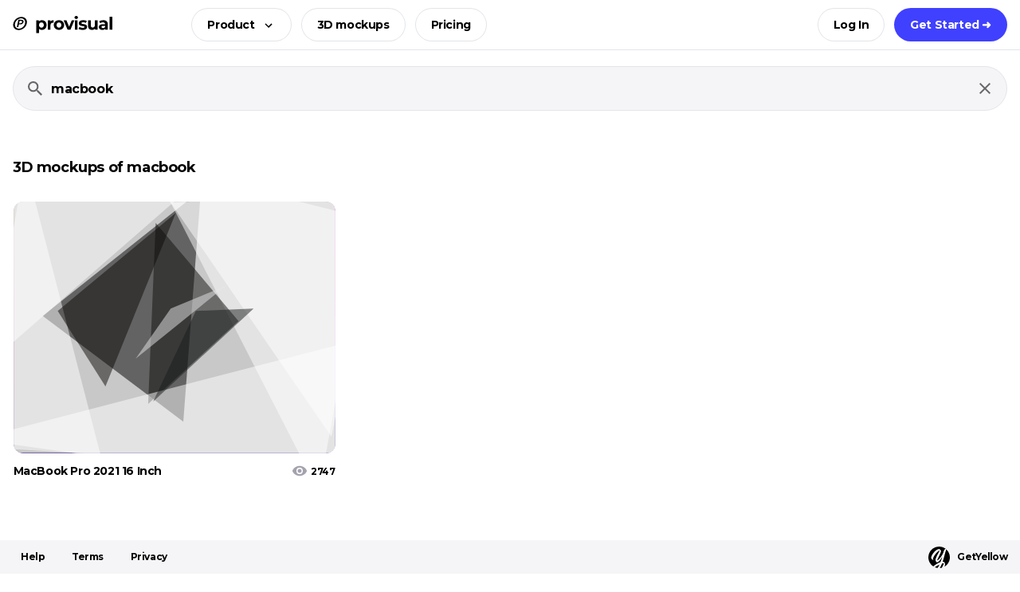

--- FILE ---
content_type: text/html;charset=utf-8
request_url: https://provisual.app/3d-model-gallery/s/macbook
body_size: 18445
content:
<!DOCTYPE html>
<html lang="en-US">
<head><meta charset="utf-8">
<title>Macbook 3D mockups and 3D mockups on ProVisual</title>
<script>(function(w,d,s,l,i){w[l]=w[l]||[];w[l].push({'gtm.start':new Date().getTime(),event:'gtm.js'});var f=d.getElementsByTagName(s)[0],j=d.createElement(s),dl=l!='dataLayer'?'&l='+l:'';j.async=true;j.src='https://www.googletagmanager.com/gtm.js?id='+i+dl;f.parentNode.insertBefore(j,f);})(window,document,'script','dataLayer','GTM-56KZB75');</script>
<script>(function(w,s){var e=document.createElement("script");e.type="text/javascript";e.async=true;e.src="https://cdn-eu.pagesense.io/js/yellowimagesinc/befe42a2c183448e91ce2c6f41695cdb.js";var x=document.getElementsByTagName("script")[0];x.parentNode.insertBefore(e,x);})(window,"script");</script>
<meta name="viewport" content="width=device-width, initial-scale=1">
<meta name="keywords" content="">
<meta property="og:type" content="website">
<meta name="og:image" content="https://cdn.provisual.app/3dpro/images/provisual.png">
<meta name="twitter:card" content="summary_large_image">
<meta name="twitter:site" content="@yellowimages">
<meta name="author" content="Yellow Images">
<meta name="apple-mobile-web-app-capable" content="yes">
<meta name="msapplication-TileColor" content="#000">
<meta name="theme-color" content="#000">
<link rel="icon" href="https://cdn.provisual.app/3dpro/favicons/favicon.ico" sizes="any">
<link rel="icon" href="https://cdn.provisual.app/3dpro/favicons/favicon.svg" type="image/svg+xml">
<link rel="apple-touch-icon" href="https://cdn.provisual.app/3dpro/favicons/apple-touch-icon.png">
<link rel="manifest" href="/manifest.webmanifest" crossorigin="use-credentials">
<link rel="preconnect" href="https://cdn.provisual.app">
<link rel="preconnect" href="https://cdn-aws-pv.yellowimages.com">
<link rel="canonical" href="https://provisual.app/3d-model-gallery/s/macbook">
<meta name="og:title" content="Macbook 3D mockups and 3D mockups on ProVisual">
<meta name="description" content="Unlock a world of creativity with our vast selection of 3D mockups of macbook. Visualize, design, and transform these models directly on our online visualization tool. Start your 3D journey for free now and bring your ideas to life! Cannot find what you need? Request new 3D mockups, features and content.">
<meta name="og:description" content="Unlock a world of creativity with our vast selection of 3D mockups of macbook. Visualize, design, and transform these models directly on our online visualization tool. Start your 3D journey for free now and bring your ideas to life! Cannot find what you need? Request new 3D mockups, features and content.">
<meta name="og:url" content="https://provisual.app/3d-model-gallery/s/macbook"><link rel="preload" as="style" href="/_nuxt/Button.4b14626e.css"><link rel="preload" as="style" href="/_nuxt/Logo3D.7c0c3bb3.css"><link rel="preload" as="style" href="/_nuxt/SvgIcon.12621ac2.css"><link rel="preload" as="style" href="/_nuxt/modals.0e25d55d.css"><link rel="preload" as="style" href="/_nuxt/Subscribe.c79a4baf.css"><link rel="preload" as="style" href="/_nuxt/Skeleton.f71adf89.css"><link rel="preload" as="style" href="/_nuxt/Modal.86e7da35.css"><link rel="preload" as="style" href="/_nuxt/Input.ee7e2cb6.css"><link rel="preload" as="style" href="/_nuxt/List.f9125388.css"><link rel="preload" as="style" href="/_nuxt/LoadingSpinner.2503518a.css"><link rel="preload" as="style" href="/_nuxt/Item.66013979.css"><link rel="preload" as="style" href="/_nuxt/swiper-slide.7319184f.css"><link rel="prefetch" as="script" crossorigin href="/_nuxt/detect-mobile.d426d820.js"><link rel="prefetch" as="script" crossorigin href="/_nuxt/workspace-search-redirect.516472d8.js"><link rel="prefetch" as="script" crossorigin href="/_nuxt/workspace.f2a4f80a.js"><link rel="prefetch" as="script" crossorigin href="/_nuxt/Error.fc12de86.js"><link rel="stylesheet" href="/_nuxt/Button.4b14626e.css"><link rel="stylesheet" href="/_nuxt/Logo3D.7c0c3bb3.css"><link rel="stylesheet" href="/_nuxt/SvgIcon.12621ac2.css"><link rel="stylesheet" href="/_nuxt/modals.0e25d55d.css"><link rel="stylesheet" href="/_nuxt/Subscribe.c79a4baf.css"><link rel="stylesheet" href="/_nuxt/Skeleton.f71adf89.css"><link rel="stylesheet" href="/_nuxt/Modal.86e7da35.css"><link rel="stylesheet" href="/_nuxt/Input.ee7e2cb6.css"><link rel="stylesheet" href="/_nuxt/List.f9125388.css"><link rel="stylesheet" href="/_nuxt/LoadingSpinner.2503518a.css"><link rel="stylesheet" href="/_nuxt/Item.66013979.css"><link rel="stylesheet" href="/_nuxt/swiper-slide.7319184f.css"><style>.search[data-v-183dcf93]{padding:20px 0}@media (max-width:767.98px){.search[data-v-183dcf93]{padding:10px 0}}</style><style>.mobile-menu[data-v-9d4ff1bf]{--yi-mobile-menu-radius:10px;--yi-mobile-menu-bg:#151516;--yi-link-color:#fff;--yi-link-hover-color:#fff;bottom:60px;color:#fff;font-size:14px;font-weight:700;left:var(--yi-gutter-x);line-height:1.286;pointer-events:none;position:fixed;right:var(--yi-gutter-x);z-index:2000}.mobile-menu__drawer[data-v-9d4ff1bf]{flex:0;margin:0 0 0 auto;pointer-events:auto;position:relative;transition:flex .4s}.mobile-menu__body[data-v-9d4ff1bf],.mobile-menu__footer[data-v-9d4ff1bf]{background:var(--yi-mobile-menu-bg);border-radius:var(--yi-mobile-menu-radius)}.mobile-menu__caption[data-v-9d4ff1bf]{color:#656565;margin:auto 0 auto 32px}.mobile-menu__caption.fade-leave-to[data-v-9d4ff1bf]{transition-delay:0s}.mobile-menu__footer[data-v-9d4ff1bf]{flex:0 0 100%;height:56px;min-width:56px;position:relative}.mobile-menu__button[data-v-9d4ff1bf]{bottom:0;cursor:pointer;height:56px;position:absolute;right:0;width:56px}.mobile-menu__button span[data-v-9d4ff1bf]{background:#fff;display:block;height:2px;left:19px;margin:-1px 0 0;position:absolute;right:19px;top:50%;transform-origin:center;transition:opacity .2s,transform .2s;z-index:5}.mobile-menu__button span[data-v-9d4ff1bf]:first-child{margin-top:-6px}.mobile-menu__button span[data-v-9d4ff1bf]:nth-child(3){margin-top:4px}.mobile-menu_opened .mobile-menu__button span[data-v-9d4ff1bf]:nth-child(2){opacity:0}.mobile-menu_opened .mobile-menu__button span[data-v-9d4ff1bf]:first-child{transform:translateY(5px) rotate(45deg)}.mobile-menu_opened .mobile-menu__button span[data-v-9d4ff1bf]:nth-child(3){transform:translateY(-5px) rotate(-45deg)}.mobile-menu__body[data-v-9d4ff1bf]{bottom:100%;left:0;margin:0 0 4px;max-height:0;overflow:hidden;position:absolute;right:0;transition:max-height .4s;width:100%}.mobile-menu__body .button[data-v-9d4ff1bf]{margin:14px 0 0;width:100%}@media (max-width:575.98px){.mobile-menu__body .button[data-v-9d4ff1bf]{margin:10px 0 0}}.mobile-menu__content[data-v-9d4ff1bf]{opacity:0;padding:30px 32px;transition:opacity .2s}@media (max-width:575.98px){.mobile-menu__content[data-v-9d4ff1bf]{padding:15px 24px}}.mobile-menu_opened .mobile-menu__drawer[data-v-9d4ff1bf]{flex:1}.mobile-menu_opened .mobile-menu__body[data-v-9d4ff1bf]{max-height:400px}.mobile-menu_opened .mobile-menu__content[data-v-9d4ff1bf]{display:block;opacity:1}.mobile-menu__item[data-v-9d4ff1bf]{margin:4px 0}@media (max-width:575.98px){.mobile-menu__item[data-v-9d4ff1bf]{margin:2px 0}}.mobile-menu__link[data-v-9d4ff1bf]{display:block;padding:6px 0;width:100%}@media (max-width:575.98px){.mobile-menu__link[data-v-9d4ff1bf]{padding:4px 0}}div.mobile-menu__link[data-v-9d4ff1bf]{color:#656565}.mobile-menu__sublist[data-v-9d4ff1bf]{margin:10px 0}.mobile-menu__sublink[data-v-9d4ff1bf]{color:#fff;display:block;font-weight:400;margin:0 0 10px;width:100%}div.mobile-menu__sublink[data-v-9d4ff1bf]{color:#656565}</style><style>.header[data-v-56daa498]{--yi-header-bg:var(--yi-white);--yi-header-border-color:var(--yi-gray);--yi-upgrade-icon-color:var(--yi-blue);background:var(--yi-header-bg);left:0;right:0;top:0;transition:box-shadow .2s ease;z-index:100}.theme-dark .header[data-v-56daa498]{--yi-header-bg:#161618;--yi-header-border-color:var(--yi-transparent);--yi-upgrade-icon-color:inherit}.header_shadow[data-v-56daa498]{box-shadow:0 10px 20px 0 rgba(0,0,0,.1)}@media (max-width:575.98px){.header .logo[data-v-56daa498] .icon{max-width:120px}}.header__search[data-v-56daa498]{padding:20px 0}.header__input[data-v-56daa498]{background:#f5f5f7;border:1px solid #e2e5e9;border-radius:28px;font-size:16px;font-weight:700;height:56px;padding:16px}.header__input[data-v-56daa498]::-moz-placeholder{color:#656565;opacity:1}.header__input[data-v-56daa498]::placeholder{color:#656565;opacity:1}.header__top[data-v-56daa498]{--yi-header-buttons-offset:0 0 0 12px;border-bottom:1px solid var(--yi-header-border-color);padding:10px 0}.header__top .user-menu[data-v-56daa498],.header__top[data-v-56daa498] .button{margin:var(--yi-header-buttons-offset)}@media (max-width:575.98px){.header__top[data-v-56daa498]{--yi-header-buttons-offset:0 0 0 8px}}.header__center[data-v-56daa498]{margin-left:7%}.header__avatar[data-v-56daa498]{border-radius:100%;cursor:pointer;height:42px;overflow:hidden;width:42px}.header[data-v-56daa498] .user-menu__button{background:none;border:0;margin:0;padding:0}.header__upgrade.button[data-v-56daa498] .button__icon{color:var(--yi-upgrade-icon-color)}@media (max-width:575.98px){.header__upgrade.button[data-v-56daa498]{--yi-button-padding:0 15px;--yi-button-icon-offset:4px}}.menu[data-v-56daa498]{--yi-menu-bg:var(--yi-gray-light);--yi-menu-item-hover-bg:#fdfdfd;--yi-menu-title-color:var(--yi-black);--yi-menu-text-color:var(--yi-gray-dark);background:var(--yi-menu-bg);border-radius:12px;left:0;margin:20px 0 0;padding:16px 12px;position:absolute;top:100%;width:1060px;z-index:1000}.theme-dark .menu[data-v-56daa498]{--yi-menu-bg:#161618;--yi-menu-item-hover-bg:#201f22;--yi-menu-title-color:var(--yi-white);--yi-menu-text-color:#bbb}@media (max-width:1439.98px){.menu[data-v-56daa498]{width:768px}}.menu__list[data-v-56daa498]{--yi-gutter-x:12px;margin-bottom:28px}.menu__item[data-v-56daa498]{background:transparent;border-radius:8px;color:var(--yi-menu-text-color);display:block;font-size:12px;line-height:1.341;opacity:.2;padding:12px 12px 18px;transition:background .2s}a.menu__item[data-v-56daa498]{cursor:pointer;opacity:1}a.menu__item[data-v-56daa498]:hover{background:var(--yi-menu-item-hover-bg)}.menu__title[data-v-56daa498]{color:var(--yi-menu-title-color);font-size:14px;font-weight:700;margin:0 0 12px}.menu__bottom .button[data-v-56daa498]{margin:0}.discount[data-v-56daa498]{background:#feff5d;color:#000;display:block;font-weight:600;padding:10px 0}.discount__inner[data-v-56daa498]{align-items:center;display:flex;justify-content:center;text-align:center}.discount__divider[data-v-56daa498]{margin:0 10px}@media (max-width:575.98px){.discount[data-v-56daa498]{padding:6px 0}.discount__divider[data-v-56daa498]{display:none}.discount__inner[data-v-56daa498]{flex-direction:column}}</style><style>.footer[data-v-a7a9b558]{--yi-footer-bg:var(--yi-gray-light);--yi-footer-link-color:var(--yi-black);--yi-footer-logo-bg:var(--yi-white);--yi-footer-logo-color:var(--yi-black);background:var(--yi-footer-bg);bottom:0;height:42px;left:0;padding:6px 0;right:0;z-index:100}.theme-dark .footer[data-v-a7a9b558]{--yi-footer-bg:#201f22;--yi-footer-link-color:var(--yi-white);--yi-footer-logo-bg:var(--yi-black);--yi-footer-logo-color:var(--yi-white)}.footer__logo[data-v-a7a9b558]{color:var(--yi-footer-logo-color);font-size:12px;font-weight:700;letter-spacing:-.71px;padding:1px 0 0}.footer__logo .icon[data-v-a7a9b558]{fill:var(--yi-footer-logo-color);color:var(--yi-footer-logo-bg);margin:0 9px 0 0}.footer__link[data-v-a7a9b558]{color:var(--yi-footer-link-color);font-size:12px;font-weight:700;letter-spacing:-.46px;margin-right:14px;padding:0 10px}</style><style>.row[data-v-8df5d72e]{margin-top:50px}</style><style>.like-button[data-v-232df655]{--yi-button-default-shadow:none;--yi-button-default-hover-bg:var(--yi-white);background:#f5f5f7;color:#000;cursor:pointer;position:relative}.like-button[data-v-232df655]:hover{background:#f5f5f7;color:#4040ff}.like-button:hover .like-button__icon_2[data-v-232df655]{opacity:1}.like-button__icon[data-v-232df655]{left:50%;position:absolute;top:50%;transform:translate(-50%,-50%);transition:opacity .2s}.like-button__icon_2[data-v-232df655]{opacity:0}.like-button_liked .like-button__icon_2[data-v-232df655]{opacity:1}</style><style>.card[data-v-13e46976]{--yi-card-offset:40px;--yi-card-max-width:404px;color:#000;cursor:pointer;display:block;font-size:14px;font-weight:700;line-height:1.3;margin:0 auto var(--yi-card-offset);max-width:var(--yi-card-max-width);position:relative;text-decoration:none;transition:color .2s}.card[data-v-13e46976]:hover{color:#4040ff}.theme-dark .card[data-v-13e46976]{color:var(--yi-white)}.theme-dark .card[data-v-13e46976]:hover{color:#4040ff}.card__thumb[data-v-13e46976]{background:#f5f5f7;border-radius:12px;-webkit-mask-image:-webkit-radial-gradient(#fff,#000);overflow:hidden;position:relative;-webkit-user-select:none;-moz-user-select:none;user-select:none}.card__thumb[data-v-13e46976]:before{content:"";display:block;padding-top:78.21782178%;position:relative}.card__images[data-v-13e46976],.card__svg[data-v-13e46976]{height:100%;left:0;position:absolute;top:0;width:100%;z-index:5}.card__images[data-v-13e46976] img,.card__images[data-v-13e46976] svg,.card__svg[data-v-13e46976] img,.card__svg[data-v-13e46976] svg{display:block;height:auto;max-width:100%;width:100%}.card__svg[data-v-13e46976]{--yi-fade-duration:0.4s;z-index:10}.card__images-col[data-v-13e46976]{flex:1 0 0%}.card__image[data-v-13e46976]{display:none;left:0;pointer-events:none;position:absolute;top:0}.card__info[data-v-13e46976]{margin:13px 0 0;position:relative;width:100%}.card__title[data-v-13e46976]{margin:0 0 0 10px;white-space:nowrap}.card__content[data-v-13e46976]{max-width:100%}.card__content_cropped[data-v-13e46976]{padding-right:30px}.card__subtitle[data-v-13e46976]{color:#656565;font-size:12px;font-weight:400;letter-spacing:-.4px;line-height:1.2;margin-top:4px}.card__count[data-v-13e46976]{color:#000;font-size:12px;margin:0 0 0 5px}.card__count .icon[data-v-13e46976]{color:#a4a2ad;margin:-1px 4px 0 0}.card__like[data-v-13e46976]{position:absolute!important;right:16px;top:16px;transition:opacity .2s,color .2s;z-index:5}.card__like.button[data-v-13e46976]{opacity:0}.card:hover .card__like.button[data-v-13e46976],.card__like_liked.button[data-v-13e46976]{opacity:1}.card_workspace .card__info[data-v-13e46976]{font-size:14px;margin-top:12px}.card__status[data-v-13e46976]{background:#f5f5f7;border-radius:6px;bottom:10px;color:#000;font-size:12px;font-weight:400;padding:2px 6px;pointer-events:none;position:absolute;right:10px;z-index:100}.card__spinner[data-v-13e46976]{animation:spin-13e46976 1s linear infinite;left:calc(50% - 15px);position:absolute;top:calc(50% - 15px);z-index:11}.card_loading[data-v-13e46976]{pointer-events:none}.card_loading .card__thumb[data-v-13e46976]:after{background:#fff;content:"";height:100%;left:0;opacity:.7;position:absolute;top:0;width:100%;z-index:10}@media (max-width:1023.98px){.card[data-v-13e46976]{--yi-card-offset:32px}}@media (max-width:767.98px){.card[data-v-13e46976]{--yi-card-offset:16px;font-size:16px}.card__info[data-v-13e46976]{margin:11px 0 0}}.card-menu[data-v-13e46976]{margin-top:82%;position:absolute;right:0;top:0}.card-menu__inner[data-v-13e46976]{min-width:155px}[data-v-13e46976] .card-menu__button{color:#a4a2ad;cursor:pointer;display:block;transition:.2s}[data-v-13e46976] .card-menu__button:hover{color:#000}.name-changer[data-v-13e46976]{bottom:-20px;left:0;position:absolute;width:100%}.name-changer_hidden[data-v-13e46976]{height:0;opacity:0;pointer-events:none;width:0}.name-changer[data-v-13e46976] .input{font-size:14px;font-weight:700}@keyframes spin-13e46976{0%{transform:rotate(0deg)}to{transform:rotate(1turn)}}</style><style>.slider-target,.slider-target *{-webkit-touch-callout:none;-webkit-tap-highlight-color:rgba(0,0,0,0);box-sizing:border-box;touch-action:none;-webkit-user-select:none;-moz-user-select:none;user-select:none}.slider-target{position:relative}.slider-base,.slider-connects{height:100%;position:relative;width:100%;z-index:1}.slider-connects{overflow:hidden;z-index:0}.slider-connect,.slider-origin{height:100%;position:absolute;right:0;top:0;-ms-transform-origin:0 0;-webkit-transform-origin:0 0;transform-origin:0 0;-webkit-transform-style:preserve-3d;transform-style:flat;width:100%;will-change:transform;z-index:1}.slider-txt-dir-rtl.slider-horizontal .slider-origin{left:0;right:auto}.slider-vertical .slider-origin{top:-100%;width:0}.slider-horizontal .slider-origin{height:0}.slider-handle{-webkit-backface-visibility:hidden;backface-visibility:hidden;position:absolute}.slider-touch-area{height:100%;width:100%}.slider-state-tap .slider-connect,.slider-state-tap .slider-origin{transition:transform .3s}.slider-state-drag *{cursor:inherit!important}.slider-tooltip-drag .slider-tooltip,.slider-tooltip-focus .slider-tooltip{display:none!important}.slider-tooltip-drag .slider-active .slider-tooltip,.slider-tooltip-drag.slider-state-drag .slider-tooltip:not(.slider-tooltip-hidden),.slider-tooltip-focus.slider-focused .slider-tooltip:not(.slider-tooltip-hidden){display:block!important}.slider-horizontal{height:var(--slider-height,6px)}.slider-horizontal .slider-handle{height:var(--slider-handle-height,16px);right:calc(var(--slider-handle-width, 16px)/2*-1);top:calc((var(--slider-handle-height, 16px) - var(--slider-height, 6px))/2*-1 + -1px);width:var(--slider-handle-width,16px)}.slider-vertical{height:var(--slider-vertical-height,300px);width:var(--slider-height,6px)}.slider-vertical .slider-handle{bottom:calc(var(--slider-handle-width, 16px)/2*-1);height:var(--slider-handle-width,16px);right:calc((var(--slider-handle-height, 16px) - var(--slider-height, 6px))/2*-1 + -1px);width:var(--slider-handle-height,16px)}.slider-txt-dir-rtl.slider-horizontal .slider-handle{left:calc(var(--slider-handle-width, 16px)/2*-1);right:auto}.slider-base{background-color:var(--slider-bg,#d1d5db)}.slider-base,.slider-connects{border-radius:var(--slider-radius,9999px)}.slider-connect{background:var(--slider-connect-bg,#10b981);cursor:pointer}.slider-draggable{cursor:ew-resize}.slider-vertical .slider-draggable{cursor:ns-resize}.slider-handle{background:var(--slider-handle-bg,#fff);border:var(--slider-handle-border,0);border-radius:var(--slider-handle-radius,9999px);box-shadow:var(--slider-handle-shadow,.5px .5px 2px 1px rgba(0,0,0,.32));cursor:-webkit-grab;cursor:grab;height:var(--slider-handle-height,16px);width:var(--slider-handle-width,16px)}.slider-handle:focus{box-shadow:0 0 0 var(--slider-handle-ring-width,3px) var(--slider-handle-ring-color,rgba(16,185,129,.188)),var(--slider-handle-shadow,.5px .5px 2px 1px rgba(0,0,0,.32));outline:none}.slider-active{box-shadow:var(--slider-handle-shadow-active,.5px .5px 2px 1px rgba(0,0,0,.42));cursor:-webkit-grabbing;cursor:grabbing}[disabled] .slider-connect{background:var(--slider-connect-bg-disabled,#9ca3af)}[disabled] .slider-handle,[disabled].slider-handle,[disabled].slider-target{cursor:not-allowed}[disabled] .slider-tooltip{background:var(--slider-tooltip-bg-disabled,#9ca3af);border-color:var(--slider-tooltip-bg-disabled,#9ca3af)}.slider-tooltip{background:var(--slider-tooltip-bg,#10b981);border:1px solid var(--slider-tooltip-bg,#10b981);border-radius:var(--slider-tooltip-radius,5px);color:var(--slider-tooltip-color,#fff);display:block;font-size:var(--slider-tooltip-font-size,.875rem);font-weight:var(--slider-tooltip-font-weight,600);line-height:var(--slider-tooltip-line-height,1.25rem);min-width:var(--slider-tooltip-min-width,20px);padding:var(--slider-tooltip-py,2px) var(--slider-tooltip-px,6px);position:absolute;text-align:center;white-space:nowrap}.slider-horizontal .slider-tooltip-top{bottom:calc(var(--slider-handle-height, 16px) + var(--slider-tooltip-arrow-size, 5px) + var(--slider-tooltip-distance, 3px));left:50%;transform:translate(-50%)}.slider-horizontal .slider-tooltip-top:before{border:var(--slider-tooltip-arrow-size,5px) solid transparent;border-top-color:inherit;bottom:calc(var(--slider-tooltip-arrow-size, 5px)*-2);content:"";height:0;left:50%;position:absolute;transform:translate(-50%);width:0}.slider-horizontal .slider-tooltip-bottom{left:50%;top:calc(var(--slider-handle-height, 16px) + var(--slider-tooltip-arrow-size, 5px) + var(--slider-tooltip-distance, 3px));transform:translate(-50%)}.slider-horizontal .slider-tooltip-bottom:before{border:var(--slider-tooltip-arrow-size,5px) solid transparent;border-bottom-color:inherit;content:"";height:0;left:50%;position:absolute;top:calc(var(--slider-tooltip-arrow-size, 5px)*-2);transform:translate(-50%);width:0}.slider-vertical .slider-tooltip-left{right:calc(var(--slider-handle-height, 16px) + var(--slider-tooltip-arrow-size, 5px) + var(--slider-tooltip-distance, 3px));top:50%;transform:translateY(-50%)}.slider-vertical .slider-tooltip-left:before{border:var(--slider-tooltip-arrow-size,5px) solid transparent;border-left-color:inherit;content:"";height:0;position:absolute;right:calc(var(--slider-tooltip-arrow-size, 5px)*-2);top:50%;transform:translateY(-50%);width:0}.slider-vertical .slider-tooltip-right{left:calc(var(--slider-handle-height, 16px) + var(--slider-tooltip-arrow-size, 5px) + var(--slider-tooltip-distance, 3px));top:50%;transform:translateY(-50%)}.slider-vertical .slider-tooltip-right:before{border:var(--slider-tooltip-arrow-size,5px) solid transparent;border-right-color:inherit;content:"";height:0;left:calc(var(--slider-tooltip-arrow-size, 5px)*-2);position:absolute;top:50%;transform:translateY(-50%);width:0}.slider-horizontal .slider-origin>.slider-tooltip{left:auto;transform:translate(50%)}.slider-horizontal .slider-origin>.slider-tooltip-top{bottom:calc(var(--slider-tooltip-arrow-size, 5px) + (var(--slider-handle-height, 16px) - var(--slider-height, 6px))/2 + var(--slider-tooltip-distance, 3px) + 1px)}.slider-horizontal .slider-origin>.slider-tooltip-bottom{top:calc(var(--slider-tooltip-arrow-size, 5px) + (var(--slider-handle-height, 16px) - var(--slider-height, 6px))/2 + var(--slider-tooltip-distance, 3px) + var(--slider-height, 6px) - 1px)}.slider-vertical .slider-origin>.slider-tooltip{top:auto;transform:translateY(calc((var(--slider-tooltip-line-height, 1.25rem) - var(--slider-tooltip-py, 2px))*-1 + 1px))}.slider-vertical .slider-origin>.slider-tooltip-left{right:calc(var(--slider-tooltip-arrow-size, 5px) + var(--slider-height, 6px) + (var(--slider-handle-height, 16px) - var(--slider-height, 6px))/2 + var(--slider-tooltip-distance, 3px) - 1px)}.slider-vertical .slider-origin>.slider-tooltip-right{left:calc(var(--slider-tooltip-arrow-size, 5px) + var(--slider-height, 6px) + (var(--slider-handle-height, 16px) - var(--slider-height, 6px))/2 + var(--slider-tooltip-distance, 3px) - var(--slider-height, 6px) + 1px)}@font-face{font-display:swap;font-family:Montserrat;font-style:normal;font-weight:400;src:url(https://cdn.provisual.app/fonts/montserrat-subsets/400-cyr-e.woff2) format("woff2");unicode-range:u+0460-052f,u+1c80-1c88,u+20b4,u+2de0-2dff,u+a640-a69f,u+fe2e-fe2f}@font-face{font-display:swap;font-family:Montserrat;font-style:normal;font-weight:400;src:url(https://cdn.provisual.app/fonts/montserrat-subsets/400-cyr.woff2) format("woff2");unicode-range:u+0301,u+0400-045f,u+0490-0491,u+04b0-04b1,u+2116}@font-face{font-display:swap;font-family:Montserrat;font-style:normal;font-weight:400;src:url(https://cdn.provisual.app/fonts/montserrat-subsets/400-latin-e.woff2) format("woff2");unicode-range:u+0100-024f,u+0259,u+1e??,u+2020,u+20a0-20ab,u+20ad-20cf,u+2113,u+2c60-2c7f,u+a720-a7ff}@font-face{font-display:swap;font-family:Montserrat;font-style:normal;font-weight:400;src:url(https://cdn.provisual.app/fonts/montserrat-subsets/400-latin.woff2) format("woff2");unicode-range:u+00??,u+0131,u+0152-0153,u+02bb-02bc,u+02c6,u+02da,u+02dc,u+2000-206f,u+2074,u+20ac,u+2122,u+2191,u+2193,u+2212,u+2215,u+feff,u+fffd}@font-face{font-display:swap;font-family:Montserrat;font-style:normal;font-weight:700;src:url(https://cdn.provisual.app/fonts/montserrat-subsets/700-cyr-e.woff2) format("woff2");unicode-range:u+0460-052f,u+1c80-1c88,u+20b4,u+2de0-2dff,u+a640-a69f,u+fe2e-fe2f}@font-face{font-display:swap;font-family:Montserrat;font-style:normal;font-weight:700;src:url(https://cdn.provisual.app/fonts/montserrat-subsets/700-cyr.woff2) format("woff2");unicode-range:u+0301,u+0400-045f,u+0490-0491,u+04b0-04b1,u+2116}@font-face{font-display:swap;font-family:Montserrat;font-style:normal;font-weight:700;src:url(https://cdn.provisual.app/fonts/montserrat-subsets/700-latin-e.woff2) format("woff2");unicode-range:u+0100-024f,u+0259,u+1e??,u+2020,u+20a0-20ab,u+20ad-20cf,u+2113,u+2c60-2c7f,u+a720-a7ff}@font-face{font-display:swap;font-family:Montserrat;font-style:normal;font-weight:700;src:url(https://cdn.provisual.app/fonts/montserrat-subsets/700-latin.woff2) format("woff2");unicode-range:u+00??,u+0131,u+0152-0153,u+02bb-02bc,u+02c6,u+02da,u+02dc,u+2000-206f,u+2074,u+20ac,u+2122,u+2191,u+2193,u+2212,u+2215,u+feff,u+fffd}:root{--yi-white:#fff;--yi-black:#000;--yi-blue:#4040ff;--yi-yellow:#fffb1f;--yi-gray:#e2e5e9;--yi-gray-dark:#656565;--yi-gray-light:#f5f5f7;--yi-acid:#dcff0b;--yi-font-sans-serif:Montserrat,"Helvetica Neue",Helvetica,Arial,sans-serif;--yi-font-monospace:SFMono-Regular,Menlo,Monaco,Consolas,"Liberation Mono","Courier New",monospace;--yi-body-font-family:var(--yi-font-sans-serif);--yi-body-font-weight:400;--yi-body-font-size:14px;--yi-body-line-height:1.5;--yi-body-color:#000;--yi-body-bg:#fff;--yi-link-color:#4040ff;--yi-link-hover-color:#33c;--yi-gutter-x:20px;--yi-gutter-y:0;--yi-border-radius:26px;--yi-breakpoint-xs:0;--yi-breakpoint-sm:576px;--yi-breakpoint-md:768px;--yi-breakpoint-lg:1024px;--yi-breakpoint-xl:1440px;--yi-breakpoint-xxl:1608px}@media (max-width:1439.98px){:root{--yi-gutter-x:16px;--yi-border-radius:12px}}.theme-dark{--yi-body-bg:#000;--yi-body-color:#fff}html{-webkit-text-size-adjust:100%;box-sizing:border-box}*,:after,:before{box-sizing:inherit}body{-webkit-text-size-adjust:100%;-webkit-tap-highlight-color:rgba(0,0,0,0);background-color:var(--yi-body-bg);color:var(--yi-body-color);font-family:var(--yi-body-font-family);font-size:var(--yi-body-font-size);font-weight:var(--yi-body-font-weight);letter-spacing:-.4px;line-height:var(--yi-body-line-height);margin:0;overflow-x:hidden;overflow-y:scroll}body.dashboard{overflow-y:auto}#nuxt{display:flex!important;flex-direction:column!important;height:100%!important;min-height:100vh}hr{border:0;border-top:1px solid;color:inherit;margin:20px 0;opacity:.5}.h1,.h2,.h3,.h4,.h5,.h6,h1,h2,h3,h4,h5,h6{font-size:18px;font-weight:700;line-height:1.2222222;margin-bottom:32px;margin-top:0}@media (max-width:1023.98px){.h1,.h2,.h3,.h4,.h5,.h6,h1,h2,h3,h4,h5,h6{margin-bottom:24px}}@media (max-width:767.98px){.h1,.h2,.h3,.h4,.h5,.h6,h1,h2,h3,h4,h5,h6{margin-bottom:16px}}p{margin-bottom:15px;margin-top:0}abbr[title]{cursor:help;-webkit-text-decoration:underline dotted;text-decoration:underline dotted;-webkit-text-decoration-skip-ink:none;text-decoration-skip-ink:none}address{font-style:normal;line-height:inherit;margin-bottom:1rem}ol,ul{padding-left:2rem}dl,ol,ul{margin-bottom:1rem;margin-top:0}ol ol,ol ul,ul ol,ul ul{margin-bottom:0}dt{font-weight:700}dd{margin-bottom:.5rem;margin-left:0}blockquote{margin:0 0 1rem}b,strong{font-weight:700}.small,small{font-size:10px}mark{background-color:#fffb1f;padding:0}sub,sup{font-size:12px;line-height:0;position:relative;vertical-align:baseline}sub{bottom:-.25em}sup{top:-.5em}a{color:var(--yi-link-color);text-decoration:none}a:hover{color:var(--yi-link-hover-color)}a:not([href]):not([class]),a:not([href]):not([class]):hover{color:inherit;text-decoration:none}code,kbd,pre,samp{font-family:var(--yi-font-monospace);font-size:1em}pre{display:block;font-size:10px;margin-bottom:1rem;margin-top:0;overflow:auto}pre code{color:inherit;font-size:inherit;word-break:normal}code{word-wrap:break-word;color:#000;font-size:10px}a>code{color:inherit}kbd{background-color:var(--yi-body-color);border-radius:12px;color:var(--yi-body-bg);font-size:10px;padding:.1875rem .375rem}figure{margin:0 0 1rem}img,svg{vertical-align:middle}.img-fluid{height:auto;max-width:100%}table{border-collapse:collapse;caption-side:bottom}caption{color:#e2e5e9;padding-bottom:.5rem;padding-top:.5rem;text-align:left}th{text-align:inherit;text-align:-webkit-match-parent}tbody,td,tfoot,th,thead,tr{border:0 solid;border-color:inherit}label{display:inline-block}button{border-radius:0}button,input,optgroup,select,textarea{font-family:inherit;font-size:inherit;line-height:inherit;margin:0}button:focus,input:focus,select:focus,textarea:focus{outline:0}button,select{text-transform:none}[role=button]{cursor:pointer}select{word-wrap:normal}select:disabled{opacity:1}[type=button],[type=reset],[type=submit],button{-webkit-appearance:button}[type=button]:not(:disabled),[type=reset]:not(:disabled),[type=submit]:not(:disabled),button:not(:disabled){cursor:pointer}::-moz-focus-inner{border-style:none;padding:0}textarea{resize:vertical}fieldset{border:0;margin:0;min-width:0;padding:0}legend{float:left;font-size:1.5rem;line-height:inherit;margin-bottom:.5rem;padding:0;width:100%}legend+*{clear:left}::-webkit-datetime-edit-day-field,::-webkit-datetime-edit-fields-wrapper,::-webkit-datetime-edit-hour-field,::-webkit-datetime-edit-minute,::-webkit-datetime-edit-month-field,::-webkit-datetime-edit-text,::-webkit-datetime-edit-year-field{padding:0}::-webkit-inner-spin-button{height:auto}[type=search]{-webkit-appearance:textfield;outline-offset:-2px}::-webkit-search-decoration{-webkit-appearance:none}::-webkit-color-swatch-wrapper{padding:0}::-webkit-file-upload-button{-webkit-appearance:button;font:inherit}::file-selector-button{-webkit-appearance:button;font:inherit}output{display:inline-block}iframe{border:0;display:block}summary{cursor:pointer;display:list-item}progress{vertical-align:baseline}#detach-button-host,[hidden]{display:none!important}.container{margin-left:auto;margin-right:auto;padding-left:var(--yi-gutter-x);padding-right:var(--yi-gutter-x);width:100%}.container_fixed{max-width:1628px}.row{display:flex;flex-wrap:wrap;margin-left:calc(var(--yi-gutter-x)*-.5);margin-right:calc(var(--yi-gutter-x)*-.5);margin-top:calc(var(--yi-gutter-y)*-1)}.row>*{flex-shrink:0;margin-top:var(--yi-gutter-y);max-width:100%;padding-left:calc(var(--yi-gutter-x)*.5);padding-right:calc(var(--yi-gutter-x)*.5);width:100%}.row_gutter-y{--yi-gutter-y:var(--yi-gutter-x)}.col{flex:1 0 0%}.row-cols-auto>*{flex:0 0 auto;width:auto}.row-cols-1>*{flex:0 0 auto;width:100%}.row-cols-2>*{flex:0 0 auto;width:50%}.row-cols-3>*{flex:0 0 auto;width:33.3333333333%}.row-cols-4>*{flex:0 0 auto;width:25%}.row-cols-5>*{flex:0 0 auto;width:20%}.row-cols-6>*{flex:0 0 auto;width:16.6666666667%}.row-cols-7>*{flex:0 0 auto;width:14.2857142857%}.row-cols-8>*{flex:0 0 auto;width:12.5%}.row-cols-9>*{flex:0 0 auto;width:11.1111111111%}.row-cols-10>*{flex:0 0 auto;width:10%}.row-cols-11>*{flex:0 0 auto;width:9.0909090909%}.row-cols-12>*{flex:0 0 auto;width:8.3333333333%}.col-auto{flex:0 0 auto;width:auto}.col-1{flex:0 0 auto;width:8.33333333%}.col-2{flex:0 0 auto;width:16.66666667%}.col-3{flex:0 0 auto;width:25%}.col-4{flex:0 0 auto;width:33.33333333%}.col-5{flex:0 0 auto;width:41.66666667%}.col-6{flex:0 0 auto;width:50%}.col-7{flex:0 0 auto;width:58.33333333%}.col-8{flex:0 0 auto;width:66.66666667%}.col-9{flex:0 0 auto;width:75%}.col-10{flex:0 0 auto;width:83.33333333%}.col-11{flex:0 0 auto;width:91.66666667%}.col-12{flex:0 0 auto;width:100%}.offset-1{margin-left:8.33333333%}.offset-2{margin-left:16.66666667%}.offset-3{margin-left:25%}.offset-4{margin-left:33.33333333%}.offset-5{margin-left:41.66666667%}.offset-6{margin-left:50%}.offset-7{margin-left:58.33333333%}.offset-8{margin-left:66.66666667%}.offset-9{margin-left:75%}.offset-10{margin-left:83.33333333%}.offset-11{margin-left:91.66666667%}.g-0,.gx-0{--yi-gutter-x:0}.g-0,.gy-0{--yi-gutter-y:0}@media (min-width:576px){.col-sm{flex:1 0 0%}.row-cols-sm-auto>*{flex:0 0 auto;width:auto}.row-cols-sm-1>*{flex:0 0 auto;width:100%}.row-cols-sm-2>*{flex:0 0 auto;width:50%}.row-cols-sm-3>*{flex:0 0 auto;width:33.3333333333%}.row-cols-sm-4>*{flex:0 0 auto;width:25%}.row-cols-sm-5>*{flex:0 0 auto;width:20%}.row-cols-sm-6>*{flex:0 0 auto;width:16.6666666667%}.row-cols-sm-7>*{flex:0 0 auto;width:14.2857142857%}.row-cols-sm-8>*{flex:0 0 auto;width:12.5%}.row-cols-sm-9>*{flex:0 0 auto;width:11.1111111111%}.row-cols-sm-10>*{flex:0 0 auto;width:10%}.row-cols-sm-11>*{flex:0 0 auto;width:9.0909090909%}.row-cols-sm-12>*{flex:0 0 auto;width:8.3333333333%}.col-sm-auto{flex:0 0 auto;width:auto}.col-sm-1{flex:0 0 auto;width:8.33333333%}.col-sm-2{flex:0 0 auto;width:16.66666667%}.col-sm-3{flex:0 0 auto;width:25%}.col-sm-4{flex:0 0 auto;width:33.33333333%}.col-sm-5{flex:0 0 auto;width:41.66666667%}.col-sm-6{flex:0 0 auto;width:50%}.col-sm-7{flex:0 0 auto;width:58.33333333%}.col-sm-8{flex:0 0 auto;width:66.66666667%}.col-sm-9{flex:0 0 auto;width:75%}.col-sm-10{flex:0 0 auto;width:83.33333333%}.col-sm-11{flex:0 0 auto;width:91.66666667%}.col-sm-12{flex:0 0 auto;width:100%}.offset-sm-0{margin-left:0}.offset-sm-1{margin-left:8.33333333%}.offset-sm-2{margin-left:16.66666667%}.offset-sm-3{margin-left:25%}.offset-sm-4{margin-left:33.33333333%}.offset-sm-5{margin-left:41.66666667%}.offset-sm-6{margin-left:50%}.offset-sm-7{margin-left:58.33333333%}.offset-sm-8{margin-left:66.66666667%}.offset-sm-9{margin-left:75%}.offset-sm-10{margin-left:83.33333333%}.offset-sm-11{margin-left:91.66666667%}.g-sm-0,.gx-sm-0{--yi-gutter-x:0}.g-sm-0,.gy-sm-0{--yi-gutter-y:0}}@media (min-width:768px){.col-md{flex:1 0 0%}.row-cols-md-auto>*{flex:0 0 auto;width:auto}.row-cols-md-1>*{flex:0 0 auto;width:100%}.row-cols-md-2>*{flex:0 0 auto;width:50%}.row-cols-md-3>*{flex:0 0 auto;width:33.3333333333%}.row-cols-md-4>*{flex:0 0 auto;width:25%}.row-cols-md-5>*{flex:0 0 auto;width:20%}.row-cols-md-6>*{flex:0 0 auto;width:16.6666666667%}.row-cols-md-7>*{flex:0 0 auto;width:14.2857142857%}.row-cols-md-8>*{flex:0 0 auto;width:12.5%}.row-cols-md-9>*{flex:0 0 auto;width:11.1111111111%}.row-cols-md-10>*{flex:0 0 auto;width:10%}.row-cols-md-11>*{flex:0 0 auto;width:9.0909090909%}.row-cols-md-12>*{flex:0 0 auto;width:8.3333333333%}.col-md-auto{flex:0 0 auto;width:auto}.col-md-1{flex:0 0 auto;width:8.33333333%}.col-md-2{flex:0 0 auto;width:16.66666667%}.col-md-3{flex:0 0 auto;width:25%}.col-md-4{flex:0 0 auto;width:33.33333333%}.col-md-5{flex:0 0 auto;width:41.66666667%}.col-md-6{flex:0 0 auto;width:50%}.col-md-7{flex:0 0 auto;width:58.33333333%}.col-md-8{flex:0 0 auto;width:66.66666667%}.col-md-9{flex:0 0 auto;width:75%}.col-md-10{flex:0 0 auto;width:83.33333333%}.col-md-11{flex:0 0 auto;width:91.66666667%}.col-md-12{flex:0 0 auto;width:100%}.offset-md-0{margin-left:0}.offset-md-1{margin-left:8.33333333%}.offset-md-2{margin-left:16.66666667%}.offset-md-3{margin-left:25%}.offset-md-4{margin-left:33.33333333%}.offset-md-5{margin-left:41.66666667%}.offset-md-6{margin-left:50%}.offset-md-7{margin-left:58.33333333%}.offset-md-8{margin-left:66.66666667%}.offset-md-9{margin-left:75%}.offset-md-10{margin-left:83.33333333%}.offset-md-11{margin-left:91.66666667%}.g-md-0,.gx-md-0{--yi-gutter-x:0}.g-md-0,.gy-md-0{--yi-gutter-y:0}}@media (min-width:1024px){.col-lg{flex:1 0 0%}.row-cols-lg-auto>*{flex:0 0 auto;width:auto}.row-cols-lg-1>*{flex:0 0 auto;width:100%}.row-cols-lg-2>*{flex:0 0 auto;width:50%}.row-cols-lg-3>*{flex:0 0 auto;width:33.3333333333%}.row-cols-lg-4>*{flex:0 0 auto;width:25%}.row-cols-lg-5>*{flex:0 0 auto;width:20%}.row-cols-lg-6>*{flex:0 0 auto;width:16.6666666667%}.row-cols-lg-7>*{flex:0 0 auto;width:14.2857142857%}.row-cols-lg-8>*{flex:0 0 auto;width:12.5%}.row-cols-lg-9>*{flex:0 0 auto;width:11.1111111111%}.row-cols-lg-10>*{flex:0 0 auto;width:10%}.row-cols-lg-11>*{flex:0 0 auto;width:9.0909090909%}.row-cols-lg-12>*{flex:0 0 auto;width:8.3333333333%}.col-lg-auto{flex:0 0 auto;width:auto}.col-lg-1{flex:0 0 auto;width:8.33333333%}.col-lg-2{flex:0 0 auto;width:16.66666667%}.col-lg-3{flex:0 0 auto;width:25%}.col-lg-4{flex:0 0 auto;width:33.33333333%}.col-lg-5{flex:0 0 auto;width:41.66666667%}.col-lg-6{flex:0 0 auto;width:50%}.col-lg-7{flex:0 0 auto;width:58.33333333%}.col-lg-8{flex:0 0 auto;width:66.66666667%}.col-lg-9{flex:0 0 auto;width:75%}.col-lg-10{flex:0 0 auto;width:83.33333333%}.col-lg-11{flex:0 0 auto;width:91.66666667%}.col-lg-12{flex:0 0 auto;width:100%}.offset-lg-0{margin-left:0}.offset-lg-1{margin-left:8.33333333%}.offset-lg-2{margin-left:16.66666667%}.offset-lg-3{margin-left:25%}.offset-lg-4{margin-left:33.33333333%}.offset-lg-5{margin-left:41.66666667%}.offset-lg-6{margin-left:50%}.offset-lg-7{margin-left:58.33333333%}.offset-lg-8{margin-left:66.66666667%}.offset-lg-9{margin-left:75%}.offset-lg-10{margin-left:83.33333333%}.offset-lg-11{margin-left:91.66666667%}.g-lg-0,.gx-lg-0{--yi-gutter-x:0}.g-lg-0,.gy-lg-0{--yi-gutter-y:0}}@media (min-width:1440px){.col-xl{flex:1 0 0%}.row-cols-xl-auto>*{flex:0 0 auto;width:auto}.row-cols-xl-1>*{flex:0 0 auto;width:100%}.row-cols-xl-2>*{flex:0 0 auto;width:50%}.row-cols-xl-3>*{flex:0 0 auto;width:33.3333333333%}.row-cols-xl-4>*{flex:0 0 auto;width:25%}.row-cols-xl-5>*{flex:0 0 auto;width:20%}.row-cols-xl-6>*{flex:0 0 auto;width:16.6666666667%}.row-cols-xl-7>*{flex:0 0 auto;width:14.2857142857%}.row-cols-xl-8>*{flex:0 0 auto;width:12.5%}.row-cols-xl-9>*{flex:0 0 auto;width:11.1111111111%}.row-cols-xl-10>*{flex:0 0 auto;width:10%}.row-cols-xl-11>*{flex:0 0 auto;width:9.0909090909%}.row-cols-xl-12>*{flex:0 0 auto;width:8.3333333333%}.col-xl-auto{flex:0 0 auto;width:auto}.col-xl-1{flex:0 0 auto;width:8.33333333%}.col-xl-2{flex:0 0 auto;width:16.66666667%}.col-xl-3{flex:0 0 auto;width:25%}.col-xl-4{flex:0 0 auto;width:33.33333333%}.col-xl-5{flex:0 0 auto;width:41.66666667%}.col-xl-6{flex:0 0 auto;width:50%}.col-xl-7{flex:0 0 auto;width:58.33333333%}.col-xl-8{flex:0 0 auto;width:66.66666667%}.col-xl-9{flex:0 0 auto;width:75%}.col-xl-10{flex:0 0 auto;width:83.33333333%}.col-xl-11{flex:0 0 auto;width:91.66666667%}.col-xl-12{flex:0 0 auto;width:100%}.offset-xl-0{margin-left:0}.offset-xl-1{margin-left:8.33333333%}.offset-xl-2{margin-left:16.66666667%}.offset-xl-3{margin-left:25%}.offset-xl-4{margin-left:33.33333333%}.offset-xl-5{margin-left:41.66666667%}.offset-xl-6{margin-left:50%}.offset-xl-7{margin-left:58.33333333%}.offset-xl-8{margin-left:66.66666667%}.offset-xl-9{margin-left:75%}.offset-xl-10{margin-left:83.33333333%}.offset-xl-11{margin-left:91.66666667%}.g-xl-0,.gx-xl-0{--yi-gutter-x:0}.g-xl-0,.gy-xl-0{--yi-gutter-y:0}}@media (min-width:1608px){.col-xxl{flex:1 0 0%}.row-cols-xxl-auto>*{flex:0 0 auto;width:auto}.row-cols-xxl-1>*{flex:0 0 auto;width:100%}.row-cols-xxl-2>*{flex:0 0 auto;width:50%}.row-cols-xxl-3>*{flex:0 0 auto;width:33.3333333333%}.row-cols-xxl-4>*{flex:0 0 auto;width:25%}.row-cols-xxl-5>*{flex:0 0 auto;width:20%}.row-cols-xxl-6>*{flex:0 0 auto;width:16.6666666667%}.row-cols-xxl-7>*{flex:0 0 auto;width:14.2857142857%}.row-cols-xxl-8>*{flex:0 0 auto;width:12.5%}.row-cols-xxl-9>*{flex:0 0 auto;width:11.1111111111%}.row-cols-xxl-10>*{flex:0 0 auto;width:10%}.row-cols-xxl-11>*{flex:0 0 auto;width:9.0909090909%}.row-cols-xxl-12>*{flex:0 0 auto;width:8.3333333333%}.col-xxl-auto{flex:0 0 auto;width:auto}.col-xxl-1{flex:0 0 auto;width:8.33333333%}.col-xxl-2{flex:0 0 auto;width:16.66666667%}.col-xxl-3{flex:0 0 auto;width:25%}.col-xxl-4{flex:0 0 auto;width:33.33333333%}.col-xxl-5{flex:0 0 auto;width:41.66666667%}.col-xxl-6{flex:0 0 auto;width:50%}.col-xxl-7{flex:0 0 auto;width:58.33333333%}.col-xxl-8{flex:0 0 auto;width:66.66666667%}.col-xxl-9{flex:0 0 auto;width:75%}.col-xxl-10{flex:0 0 auto;width:83.33333333%}.col-xxl-11{flex:0 0 auto;width:91.66666667%}.col-xxl-12{flex:0 0 auto;width:100%}.offset-xxl-0{margin-left:0}.offset-xxl-1{margin-left:8.33333333%}.offset-xxl-2{margin-left:16.66666667%}.offset-xxl-3{margin-left:25%}.offset-xxl-4{margin-left:33.33333333%}.offset-xxl-5{margin-left:41.66666667%}.offset-xxl-6{margin-left:50%}.offset-xxl-7{margin-left:58.33333333%}.offset-xxl-8{margin-left:66.66666667%}.offset-xxl-9{margin-left:75%}.offset-xxl-10{margin-left:83.33333333%}.offset-xxl-11{margin-left:91.66666667%}.g-xxl-0,.gx-xxl-0{--yi-gutter-x:0}.g-xxl-0,.gy-xxl-0{--yi-gutter-y:0}}.products{flex:1 1 100%;max-width:2948px;position:relative;z-index:1}@media (max-width:603.98px){.products>*{width:100%}}@media (min-width:604px) and (max-width:856.98px){.products>*{width:50%}}@media (min-width:857px) and (max-width:1292.98px){.products>*{width:33.3333333333%}}@media (min-width:1293px) and (max-width:1716.98px){.products>*{width:25%}}@media (min-width:1717px) and (max-width:2140.98px){.products>*{width:20%}}@media (min-width:2141px) and (max-width:2564.98px){.products>*{width:16.6666666667%}}@media (min-width:2565px){.products>*{width:14.2857142857%}}.products__bottom{display:flex;justify-content:center;margin-bottom:16px;width:100%}.text-truncate{overflow:hidden;text-overflow:ellipsis}.nobr,.text-truncate{white-space:nowrap}.img-rounded{border-radius:var(--yi-border-radius)}.has-scrollbar{overflow-x:hidden;overflow-y:auto;overscroll-behavior:none;scrollbar-width:thin}.has-scrollbar::-webkit-scrollbar{width:12px}.has-scrollbar::-webkit-scrollbar-thumb{border:4px solid transparent;border-radius:100px;box-shadow:inset 0 0 10px 10px #a4a2ad}.has-scrollbar::-webkit-scrollbar-track{border:4px solid transparent;border-radius:100px;box-shadow:inset 0 0 10px 10px #f5f5f7}.fade-enter-active,.fade-leave-active{--yi-fade-duration:0.2s;transition:opacity var(--yi-fade-duration) ease}.fade-enter-from,.fade-leave-to{opacity:0}.slide-fade-enter-active,.slide-fade-leave-active{transition:opacity .2s,transform .2s}.slide-fade-enter-from,.slide-fade-leave-to{opacity:0;transform:translateY(-10px)}.rise-enter-active,.rise-leave-active{transition:opacity .2s ease,transform .3s ease}.rise-enter-from,.rise-leave-to{opacity:0;transform:scale(.98)}.d-inline{display:inline!important}.d-inline-block{display:inline-block!important}.d-block{display:block!important}.d-flex{display:flex!important}.d-inline-flex{display:inline-flex!important}.d-none{display:none!important}.position-static{position:static!important}.position-relative{position:relative!important}.position-absolute{position:absolute!important}.position-fixed{position:fixed!important}.position-sticky{position:-webkit-sticky!important;position:sticky!important}.w-100{width:100%!important}.w-auto{width:auto!important}.h-100{height:100%!important}.h-auto{height:auto!important}.flex-fill{flex:1 1 auto!important}.flex-row{flex-direction:row!important}.flex-column{flex-direction:column!important}.flex-row-reverse{flex-direction:row-reverse!important}.flex-column-reverse{flex-direction:column-reverse!important}.flex-grow-0{flex-grow:0!important}.flex-grow-1{flex-grow:1!important}.flex-shrink-0{flex-shrink:0!important}.flex-shrink-1{flex-shrink:1!important}.flex-wrap{flex-wrap:wrap!important}.flex-nowrap{flex-wrap:nowrap!important}.flex-wrap-reverse{flex-wrap:wrap-reverse!important}.justify-content-start{justify-content:flex-start!important}.justify-content-end{justify-content:flex-end!important}.justify-content-center{justify-content:center!important}.justify-content-between{justify-content:space-between!important}.justify-content-around{justify-content:space-around!important}.justify-content-evenly{justify-content:space-evenly!important}.align-items-start{align-items:flex-start!important}.align-items-end{align-items:flex-end!important}.align-items-center{align-items:center!important}.align-items-baseline{align-items:baseline!important}.align-items-stretch{align-items:stretch!important}.align-self-auto{align-self:auto!important}.align-self-start{align-self:flex-start!important}.align-self-end{align-self:flex-end!important}.align-self-center{align-self:center!important}.align-self-baseline{align-self:baseline!important}.align-self-stretch{align-self:stretch!important}.mx-0{margin-left:0!important;margin-right:0!important}.mx-auto{margin-left:auto!important;margin-right:auto!important}.my-0{margin-bottom:0!important;margin-top:0!important}.my-auto{margin-bottom:auto!important}.mt-auto,.my-auto{margin-top:auto!important}.me-0{margin-right:0!important}.me-auto{margin-right:auto!important}.mb-0{margin-bottom:0!important}.mb-auto{margin-bottom:auto!important}.ms-0{margin-left:0!important}.ms-auto{margin-left:auto!important}.fw-normal{font-weight:400!important}.fw-bold{font-weight:700!important}.text-white{color:#fff!important}.text-black{color:#000!important}.text-blue{color:#4040ff!important}.text-yellow{color:#fffb1f!important}.text-gray{color:#e2e5e9!important}.text-gray-dark{color:#656565!important}.text-gray-light{color:#f5f5f7!important}.text-acid{color:#dcff0b!important}.text-reset{color:inherit!important}.visible{visibility:visible!important}.invisible{visibility:hidden!important}@media (min-width:576px){.d-sm-inline{display:inline!important}.d-sm-inline-block{display:inline-block!important}.d-sm-block{display:block!important}.d-sm-flex{display:flex!important}.d-sm-inline-flex{display:inline-flex!important}.d-sm-none{display:none!important}.w-sm-100{width:100%!important}.w-sm-auto{width:auto!important}.flex-sm-fill{flex:1 1 auto!important}.flex-sm-row{flex-direction:row!important}.flex-sm-column{flex-direction:column!important}.flex-sm-row-reverse{flex-direction:row-reverse!important}.flex-sm-column-reverse{flex-direction:column-reverse!important}.flex-sm-grow-0{flex-grow:0!important}.flex-sm-grow-1{flex-grow:1!important}.flex-sm-shrink-0{flex-shrink:0!important}.flex-sm-shrink-1{flex-shrink:1!important}.flex-sm-wrap{flex-wrap:wrap!important}.flex-sm-nowrap{flex-wrap:nowrap!important}.flex-sm-wrap-reverse{flex-wrap:wrap-reverse!important}.justify-content-sm-start{justify-content:flex-start!important}.justify-content-sm-end{justify-content:flex-end!important}.justify-content-sm-center{justify-content:center!important}.justify-content-sm-between{justify-content:space-between!important}.justify-content-sm-around{justify-content:space-around!important}.justify-content-sm-evenly{justify-content:space-evenly!important}.align-items-sm-start{align-items:flex-start!important}.align-items-sm-end{align-items:flex-end!important}.align-items-sm-center{align-items:center!important}.align-items-sm-baseline{align-items:baseline!important}.align-items-sm-stretch{align-items:stretch!important}.align-self-sm-auto{align-self:auto!important}.align-self-sm-start{align-self:flex-start!important}.align-self-sm-end{align-self:flex-end!important}.align-self-sm-center{align-self:center!important}.align-self-sm-baseline{align-self:baseline!important}.align-self-sm-stretch{align-self:stretch!important}.mx-sm-0{margin-left:0!important;margin-right:0!important}.mx-sm-auto{margin-left:auto!important;margin-right:auto!important}.my-sm-0{margin-bottom:0!important;margin-top:0!important}.my-sm-auto{margin-bottom:auto!important}.mt-sm-auto,.my-sm-auto{margin-top:auto!important}.me-sm-0{margin-right:0!important}.me-sm-auto{margin-right:auto!important}.mb-sm-0{margin-bottom:0!important}.mb-sm-auto{margin-bottom:auto!important}.ms-sm-0{margin-left:0!important}.ms-sm-auto{margin-left:auto!important}}@media (min-width:768px){.d-md-inline{display:inline!important}.d-md-inline-block{display:inline-block!important}.d-md-block{display:block!important}.d-md-flex{display:flex!important}.d-md-inline-flex{display:inline-flex!important}.d-md-none{display:none!important}.w-md-100{width:100%!important}.w-md-auto{width:auto!important}.flex-md-fill{flex:1 1 auto!important}.flex-md-row{flex-direction:row!important}.flex-md-column{flex-direction:column!important}.flex-md-row-reverse{flex-direction:row-reverse!important}.flex-md-column-reverse{flex-direction:column-reverse!important}.flex-md-grow-0{flex-grow:0!important}.flex-md-grow-1{flex-grow:1!important}.flex-md-shrink-0{flex-shrink:0!important}.flex-md-shrink-1{flex-shrink:1!important}.flex-md-wrap{flex-wrap:wrap!important}.flex-md-nowrap{flex-wrap:nowrap!important}.flex-md-wrap-reverse{flex-wrap:wrap-reverse!important}.justify-content-md-start{justify-content:flex-start!important}.justify-content-md-end{justify-content:flex-end!important}.justify-content-md-center{justify-content:center!important}.justify-content-md-between{justify-content:space-between!important}.justify-content-md-around{justify-content:space-around!important}.justify-content-md-evenly{justify-content:space-evenly!important}.align-items-md-start{align-items:flex-start!important}.align-items-md-end{align-items:flex-end!important}.align-items-md-center{align-items:center!important}.align-items-md-baseline{align-items:baseline!important}.align-items-md-stretch{align-items:stretch!important}.align-self-md-auto{align-self:auto!important}.align-self-md-start{align-self:flex-start!important}.align-self-md-end{align-self:flex-end!important}.align-self-md-center{align-self:center!important}.align-self-md-baseline{align-self:baseline!important}.align-self-md-stretch{align-self:stretch!important}.mx-md-0{margin-left:0!important;margin-right:0!important}.mx-md-auto{margin-left:auto!important;margin-right:auto!important}.my-md-0{margin-bottom:0!important;margin-top:0!important}.my-md-auto{margin-bottom:auto!important}.mt-md-auto,.my-md-auto{margin-top:auto!important}.me-md-0{margin-right:0!important}.me-md-auto{margin-right:auto!important}.mb-md-0{margin-bottom:0!important}.mb-md-auto{margin-bottom:auto!important}.ms-md-0{margin-left:0!important}.ms-md-auto{margin-left:auto!important}}@media (min-width:1024px){.d-lg-inline{display:inline!important}.d-lg-inline-block{display:inline-block!important}.d-lg-block{display:block!important}.d-lg-flex{display:flex!important}.d-lg-inline-flex{display:inline-flex!important}.d-lg-none{display:none!important}.w-lg-100{width:100%!important}.w-lg-auto{width:auto!important}.flex-lg-fill{flex:1 1 auto!important}.flex-lg-row{flex-direction:row!important}.flex-lg-column{flex-direction:column!important}.flex-lg-row-reverse{flex-direction:row-reverse!important}.flex-lg-column-reverse{flex-direction:column-reverse!important}.flex-lg-grow-0{flex-grow:0!important}.flex-lg-grow-1{flex-grow:1!important}.flex-lg-shrink-0{flex-shrink:0!important}.flex-lg-shrink-1{flex-shrink:1!important}.flex-lg-wrap{flex-wrap:wrap!important}.flex-lg-nowrap{flex-wrap:nowrap!important}.flex-lg-wrap-reverse{flex-wrap:wrap-reverse!important}.justify-content-lg-start{justify-content:flex-start!important}.justify-content-lg-end{justify-content:flex-end!important}.justify-content-lg-center{justify-content:center!important}.justify-content-lg-between{justify-content:space-between!important}.justify-content-lg-around{justify-content:space-around!important}.justify-content-lg-evenly{justify-content:space-evenly!important}.align-items-lg-start{align-items:flex-start!important}.align-items-lg-end{align-items:flex-end!important}.align-items-lg-center{align-items:center!important}.align-items-lg-baseline{align-items:baseline!important}.align-items-lg-stretch{align-items:stretch!important}.align-self-lg-auto{align-self:auto!important}.align-self-lg-start{align-self:flex-start!important}.align-self-lg-end{align-self:flex-end!important}.align-self-lg-center{align-self:center!important}.align-self-lg-baseline{align-self:baseline!important}.align-self-lg-stretch{align-self:stretch!important}.mx-lg-0{margin-left:0!important;margin-right:0!important}.mx-lg-auto{margin-left:auto!important;margin-right:auto!important}.my-lg-0{margin-bottom:0!important;margin-top:0!important}.my-lg-auto{margin-bottom:auto!important}.mt-lg-auto,.my-lg-auto{margin-top:auto!important}.me-lg-0{margin-right:0!important}.me-lg-auto{margin-right:auto!important}.mb-lg-0{margin-bottom:0!important}.mb-lg-auto{margin-bottom:auto!important}.ms-lg-0{margin-left:0!important}.ms-lg-auto{margin-left:auto!important}}@media (min-width:1440px){.d-xl-inline{display:inline!important}.d-xl-inline-block{display:inline-block!important}.d-xl-block{display:block!important}.d-xl-flex{display:flex!important}.d-xl-inline-flex{display:inline-flex!important}.d-xl-none{display:none!important}.w-xl-100{width:100%!important}.w-xl-auto{width:auto!important}.flex-xl-fill{flex:1 1 auto!important}.flex-xl-row{flex-direction:row!important}.flex-xl-column{flex-direction:column!important}.flex-xl-row-reverse{flex-direction:row-reverse!important}.flex-xl-column-reverse{flex-direction:column-reverse!important}.flex-xl-grow-0{flex-grow:0!important}.flex-xl-grow-1{flex-grow:1!important}.flex-xl-shrink-0{flex-shrink:0!important}.flex-xl-shrink-1{flex-shrink:1!important}.flex-xl-wrap{flex-wrap:wrap!important}.flex-xl-nowrap{flex-wrap:nowrap!important}.flex-xl-wrap-reverse{flex-wrap:wrap-reverse!important}.justify-content-xl-start{justify-content:flex-start!important}.justify-content-xl-end{justify-content:flex-end!important}.justify-content-xl-center{justify-content:center!important}.justify-content-xl-between{justify-content:space-between!important}.justify-content-xl-around{justify-content:space-around!important}.justify-content-xl-evenly{justify-content:space-evenly!important}.align-items-xl-start{align-items:flex-start!important}.align-items-xl-end{align-items:flex-end!important}.align-items-xl-center{align-items:center!important}.align-items-xl-baseline{align-items:baseline!important}.align-items-xl-stretch{align-items:stretch!important}.align-self-xl-auto{align-self:auto!important}.align-self-xl-start{align-self:flex-start!important}.align-self-xl-end{align-self:flex-end!important}.align-self-xl-center{align-self:center!important}.align-self-xl-baseline{align-self:baseline!important}.align-self-xl-stretch{align-self:stretch!important}.mx-xl-0{margin-left:0!important;margin-right:0!important}.mx-xl-auto{margin-left:auto!important;margin-right:auto!important}.my-xl-0{margin-bottom:0!important;margin-top:0!important}.my-xl-auto{margin-bottom:auto!important}.mt-xl-auto,.my-xl-auto{margin-top:auto!important}.me-xl-0{margin-right:0!important}.me-xl-auto{margin-right:auto!important}.mb-xl-0{margin-bottom:0!important}.mb-xl-auto{margin-bottom:auto!important}.ms-xl-0{margin-left:0!important}.ms-xl-auto{margin-left:auto!important}}@media (min-width:1608px){.d-xxl-inline{display:inline!important}.d-xxl-inline-block{display:inline-block!important}.d-xxl-block{display:block!important}.d-xxl-flex{display:flex!important}.d-xxl-inline-flex{display:inline-flex!important}.d-xxl-none{display:none!important}.w-xxl-100{width:100%!important}.w-xxl-auto{width:auto!important}.flex-xxl-fill{flex:1 1 auto!important}.flex-xxl-row{flex-direction:row!important}.flex-xxl-column{flex-direction:column!important}.flex-xxl-row-reverse{flex-direction:row-reverse!important}.flex-xxl-column-reverse{flex-direction:column-reverse!important}.flex-xxl-grow-0{flex-grow:0!important}.flex-xxl-grow-1{flex-grow:1!important}.flex-xxl-shrink-0{flex-shrink:0!important}.flex-xxl-shrink-1{flex-shrink:1!important}.flex-xxl-wrap{flex-wrap:wrap!important}.flex-xxl-nowrap{flex-wrap:nowrap!important}.flex-xxl-wrap-reverse{flex-wrap:wrap-reverse!important}.justify-content-xxl-start{justify-content:flex-start!important}.justify-content-xxl-end{justify-content:flex-end!important}.justify-content-xxl-center{justify-content:center!important}.justify-content-xxl-between{justify-content:space-between!important}.justify-content-xxl-around{justify-content:space-around!important}.justify-content-xxl-evenly{justify-content:space-evenly!important}.align-items-xxl-start{align-items:flex-start!important}.align-items-xxl-end{align-items:flex-end!important}.align-items-xxl-center{align-items:center!important}.align-items-xxl-baseline{align-items:baseline!important}.align-items-xxl-stretch{align-items:stretch!important}.align-self-xxl-auto{align-self:auto!important}.align-self-xxl-start{align-self:flex-start!important}.align-self-xxl-end{align-self:flex-end!important}.align-self-xxl-center{align-self:center!important}.align-self-xxl-baseline{align-self:baseline!important}.align-self-xxl-stretch{align-self:stretch!important}.mx-xxl-0{margin-left:0!important;margin-right:0!important}.mx-xxl-auto{margin-left:auto!important;margin-right:auto!important}.my-xxl-0{margin-bottom:0!important;margin-top:0!important}.my-xxl-auto{margin-bottom:auto!important}.mt-xxl-auto,.my-xxl-auto{margin-top:auto!important}.me-xxl-0{margin-right:0!important}.me-xxl-auto{margin-right:auto!important}.mb-xxl-0{margin-bottom:0!important}.mb-xxl-auto{margin-bottom:auto!important}.ms-xxl-0{margin-left:0!important}.ms-xxl-auto{margin-left:auto!important}}.page{--yi-page-offset-bottom:100px;--yi-page-tile-button-offset:60px;--yi-page-tags-offset:40px}@media (max-width:1607.98px){.page{--yi-page-offset-bottom:80px;--yi-page-tile-button-offset:40px}}@media (max-width:1439.98px){.page{--yi-page-offset-bottom:60px;--yi-page-tags-offset:32px}}@media (max-width:1023.98px){.page{--yi-page-offset-bottom:40px}}@media (max-width:767.98px){.page{--yi-page-offset-bottom:20px;--yi-page-tags-offset:24px}}.page__tiles{margin-bottom:var(--yi-page-offset-bottom)}.page__tiles>.button{margin:var(--yi-page-tile-button-offset) auto 0}.page__tags{margin-bottom:var(--yi-page-tags-offset)}.page__tags>div.headline{--yi-headline-padding:0 0 24px}</style></head>
<body ><!----><!--teleport anchor--><!----><!--teleport anchor--><!----><!--teleport anchor--><!----><!--teleport anchor--><div id="nuxt"><!--[--><!--[--><svg xmlns="http://www.w3.org/2000/svg" style="display:none;"><!--[--><symbol id="icon-arrow-down" viewBox="0 0 18 18"><path fill="currentColor" d="M5.558 6.442 9 9.877l3.443-3.435L13.5 7.5 9 12 4.5 7.5z"></path></symbol><symbol id="icon-eye" viewBox="0 0 16 16"><path fill="currentColor" d="M8 3C4.667 3 1.82 5.073.667 8c1.153 2.927 4 5 7.333 5s6.18-2.073 7.333-5c-1.153-2.927-4-5-7.333-5Zm0 8.333a3.335 3.335 0 0 1 0-6.666 3.335 3.335 0 0 1 0 6.666ZM8 6c-1.107 0-2 .893-2 2s.893 2 2 2 2-.893 2-2-.893-2-2-2Z"></path></symbol><symbol id="icon-like" viewBox="0 0 16 16"><path fill="currentColor" fill-rule="nonzero" d="M11 2c-1.16 0-2.273.54-3 1.393A3.992 3.992 0 0 0 5 2a3.631 3.631 0 0 0-3.667 3.667c0 2.52 2.267 4.573 5.7 7.693l.967.873.967-.88c3.433-3.113 5.7-5.166 5.7-7.686A3.631 3.631 0 0 0 11 2ZM8.067 12.367 8 12.433l-.067-.066c-3.173-2.874-5.266-4.774-5.266-6.7 0-1.334 1-2.334 2.333-2.334 1.027 0 2.027.66 2.38 1.574h1.247C8.973 3.993 9.973 3.333 11 3.333c1.333 0 2.333 1 2.333 2.334 0 1.926-2.093 3.826-5.266 6.7Z"></path></symbol><symbol id="icon-like-filled" viewBox="0 0 16 16"><path fill="currentColor" fill-rule="nonzero" d="m8 14.233-.967-.88c-3.433-3.113-5.7-5.166-5.7-7.686A3.631 3.631 0 0 1 5 2c1.16 0 2.273.54 3 1.393A3.992 3.992 0 0 1 11 2a3.631 3.631 0 0 1 3.667 3.667c0 2.52-2.267 4.573-5.7 7.693L8 14.233Z"></path></symbol><symbol id="icon-plus" viewBox="0 0 24 24"><path fill="currentColor" fill-rule="nonzero" d="M23.667 13.667h-10v10h-3.334v-10h-10v-3.334h10v-10h3.334v10h10z"></path></symbol><!--]--></svg><header class="header position-sticky" id="header" data-v-56daa498><!----><div class="header__top" data-v-56daa498><div class="container d-flex align-items-center" data-v-56daa498><a href="/" class="logo" aria-label="ProVisual Home page" data-v-56daa498 data-v-b656f9c2><svg xmlns="http://www.w3.org/2000/svg" width="125" height="22" viewBox="0 0 125 22" class="icon" data-v-b656f9c2 data-v-53fb74c8><path fill="currentColor" d="M.704 9.466a9.648 9.648 0 0 1 1.408-3.388 10.67 10.67 0 0 1 2.409-2.585 11.062 11.062 0 0 1 3.047-1.65 9.91 9.91 0 0 1 3.322-.583c1.115 0 2.141.194 3.08.583.939.388 1.72.938 2.343 1.65.623.71 1.06 1.573 1.309 2.585.25 1.012.242 2.14-.022 3.388a9.528 9.528 0 0 1-1.419 3.41 11.05 11.05 0 0 1-2.42 2.596 10.905 10.905 0 0 1-3.047 1.66 9.91 9.91 0 0 1-3.322.584c-1.115 0-2.141-.195-3.08-.583-.939-.39-1.72-.943-2.343-1.661-.623-.72-1.056-1.584-1.298-2.596s-.231-2.15.033-3.41Zm2.244 0c-.205.938-.231 1.804-.077 2.596.154.792.451 1.477.891 2.057a4.492 4.492 0 0 0 1.683 1.353c.682.322 1.456.484 2.321.484a6.82 6.82 0 0 0 2.508-.484 7.955 7.955 0 0 0 2.255-1.353 8.895 8.895 0 0 0 1.771-2.057 8.068 8.068 0 0 0 1.056-2.596c.19-.94.209-1.8.055-2.585-.154-.785-.451-1.463-.891-2.035a4.51 4.51 0 0 0-1.694-1.342c-.69-.323-1.46-.484-2.31-.484-.865 0-1.709.16-2.53.484a8.093 8.093 0 0 0-2.255 1.342 8.569 8.569 0 0 0-1.76 2.035 7.724 7.724 0 0 0-1.023 2.585Zm4.092-4.62h3.564c2.347 0 3.322.953 2.926 2.86-.205.909-.649 1.613-1.331 2.112-.682.498-1.507.748-2.475.748H7.7l-.748 3.498h-1.87L7.04 4.846Zm.968 4.29h1.804c.499 0 .913-.125 1.243-.374.33-.25.546-.602.649-1.056.088-.44.018-.789-.209-1.045-.227-.257-.598-.385-1.111-.385H8.602l-.594 2.86ZM36.58 5.33c1.1 0 2.101.253 3.003.759a5.45 5.45 0 0 1 2.123 2.134c.513.916.77 1.983.77 3.2 0 1.218-.257 2.285-.77 3.202a5.45 5.45 0 0 1-2.123 2.134c-.902.506-1.903.759-3.003.759-1.51 0-2.699-.477-3.564-1.43v5.522h-3.432V5.506h3.278V6.87c.85-1.027 2.09-1.54 3.718-1.54Zm-.594 9.372c.88 0 1.602-.297 2.167-.891.565-.594.847-1.39.847-2.387 0-.998-.282-1.793-.847-2.387-.565-.594-1.287-.891-2.167-.891-.88 0-1.602.297-2.167.89-.565.595-.847 1.39-.847 2.388 0 .997.282 1.793.847 2.387.565.594 1.287.89 2.167.89Zm11.218-7.634c.41-.572.964-1.005 1.66-1.298.698-.294 1.5-.44 2.41-.44v3.168a11.85 11.85 0 0 0-.77-.044c-.983 0-1.753.275-2.31.825-.557.55-.836 1.375-.836 2.475v5.588h-3.432V5.506h3.278v1.562Zm10.8 10.45c-1.247 0-2.365-.26-3.355-.781a5.806 5.806 0 0 1-2.321-2.167c-.558-.924-.836-1.973-.836-3.146 0-1.174.278-2.222.836-3.146a5.806 5.806 0 0 1 2.32-2.167c.99-.521 2.11-.781 3.356-.781s2.361.26 3.344.78a5.824 5.824 0 0 1 2.31 2.168c.557.924.836 1.972.836 3.146 0 1.173-.279 2.222-.836 3.146a5.824 5.824 0 0 1-2.31 2.167c-.983.52-2.098.78-3.344.78Zm0-2.816c.88 0 1.602-.297 2.167-.891.564-.594.847-1.39.847-2.387 0-.998-.283-1.793-.847-2.387-.565-.594-1.287-.891-2.167-.891-.88 0-1.606.297-2.178.89-.572.595-.858 1.39-.858 2.388 0 .997.286 1.793.858 2.387.572.594 1.298.89 2.178.89Zm19.358-9.196-4.994 11.836h-3.542L63.854 5.506h3.542l3.278 8.052 3.388-8.052zm.57 0h3.432v11.836h-3.432V5.506Zm1.716-1.65c-.631 0-1.144-.184-1.54-.55a1.784 1.784 0 0 1-.594-1.364c0-.543.198-.998.594-1.364.396-.367.909-.55 1.54-.55.63 0 1.144.176 1.54.528.396.352.594.792.594 1.32 0 .572-.198 1.045-.594 1.419-.396.374-.91.56-1.54.56Zm8.05 13.662c-.983 0-1.944-.121-2.882-.363-.94-.242-1.687-.547-2.244-.913l1.144-2.464c.528.337 1.166.612 1.914.825a8.022 8.022 0 0 0 2.2.319c1.452 0 2.178-.36 2.178-1.078 0-.338-.198-.58-.594-.726-.396-.147-1.005-.272-1.826-.374-.968-.147-1.768-.316-2.398-.506a3.72 3.72 0 0 1-1.64-1.012c-.461-.484-.692-1.174-.692-2.068 0-.748.216-1.412.649-1.991.432-.58 1.063-1.03 1.892-1.353.828-.323 1.807-.484 2.937-.484.836 0 1.668.091 2.497.275.828.183 1.514.436 2.057.759l-1.144 2.442a6.83 6.83 0 0 0-3.41-.88c-.734 0-1.284.102-1.65.308-.367.205-.55.469-.55.792 0 .366.198.623.594.77.396.146 1.026.286 1.892.418.968.16 1.76.333 2.376.517a3.57 3.57 0 0 1 1.606 1c.454.485.682 1.16.682 2.025 0 .733-.22 1.386-.66 1.958-.44.572-1.082 1.015-1.925 1.33-.844.316-1.845.474-3.003.474Zm18.785-12.012v11.836h-3.256v-1.408a4.552 4.552 0 0 1-1.628 1.177 5.122 5.122 0 0 1-2.046.407c-1.554 0-2.786-.448-3.696-1.342-.909-.895-1.364-2.222-1.364-3.982V5.506h3.432v6.182c0 1.906.8 2.86 2.398 2.86.822 0 1.482-.268 1.98-.803.5-.536.748-1.331.748-2.387V5.506h3.432Zm7.127-.176c1.833 0 3.24.436 4.223 1.309.983.872 1.474 2.189 1.474 3.949v6.754h-3.212v-1.474c-.645 1.1-1.848 1.65-3.608 1.65-.909 0-1.697-.154-2.365-.462-.667-.308-1.177-.734-1.529-1.276a3.321 3.321 0 0 1-.528-1.848c0-1.1.415-1.966 1.243-2.596.829-.631 2.109-.946 3.84-.946h2.727c0-.748-.227-1.324-.682-1.727-.454-.404-1.136-.605-2.046-.605-.63 0-1.25.099-1.859.297-.608.198-1.125.465-1.55.803l-1.233-2.398c.646-.455 1.42-.807 2.321-1.056.902-.25 1.83-.374 2.783-.374Zm-.265 9.878c.587 0 1.108-.136 1.562-.407.455-.272.778-.671.968-1.2v-1.21h-2.354c-1.408 0-2.112.463-2.112 1.387 0 .44.173.788.517 1.045.345.256.818.385 1.42.385Zm8.226-14.19h3.432v16.324h-3.432z"></path></svg></a><div class="d-none d-lg-flex align-items-center header__center" data-v-56daa498><div data-headlessui-state class="d-inline-flex position-relative" unmount="false" data-v-56daa498><!--[--><span role="button" id="headlessui-popover-button-2089177" aria-expanded="false" data-headlessui-state><button class="button button_default" data-v-56daa498 data-v-f4c8d500><!----><span class="d-inline-flex align-items-center" data-v-f4c8d500><!--[-->Product<!--]--></span><span class="button__icon button__icon_after" data-v-f4c8d500><!--[--><svg class="icon" aria-hidden="true" width="18" height="18" data-v-56daa498 data-v-53fb74c8><use xlink:href="#icon-arrow-down" data-v-53fb74c8></use></svg><!--]--></span></button></span><!----><!--]--><span data-v-56daa498></span></div><!--[--><a href="/3d-model-gallery" class="button button_default" data-v-56daa498 data-v-f4c8d500><!----><span class="d-inline-flex align-items-center" data-v-f4c8d500><!--[-->3D mockups<!--]--></span><!----></a><a href="/pricing" class="button button_default" data-v-56daa498 data-v-f4c8d500><!----><span class="d-inline-flex align-items-center" data-v-f4c8d500><!--[-->Pricing<!--]--></span><!----></a><!--]--></div><div class="d-flex align-items-center header__right ms-auto" data-v-56daa498><!----><!--[--><button class="button button_default d-none d-md-inline-flex" data-v-56daa498 data-v-f4c8d500><!----><span class="d-inline-flex align-items-center" data-v-f4c8d500><!--[-->Log In<!--]--></span><!----></button><button class="button button_blue" data-v-56daa498 data-v-f4c8d500><!----><span class="d-inline-flex align-items-center" data-v-f4c8d500><!--[-->Get Started ➜<!--]--></span><!----></button><!--]--></div></div></div><div class="search" data-v-56daa498 data-v-183dcf93><div class="container" data-v-183dcf93><div class="input-wrap" name="query" placeholder="What are you looking for?" data-v-183dcf93 data-v-f34dcec9><!----><div class="input__box" data-v-f34dcec9><svg xmlns="http://www.w3.org/2000/svg" width="24" height="24" viewBox="0 0 24 24" class="icon input__icon" data-v-f34dcec9 data-v-53fb74c8><path fill="currentColor" fill-rule="nonzero" d="M15.864 14.32h-.813l-.288-.277A6.66 6.66 0 0 0 16.38 9.69a6.69 6.69 0 1 0-6.69 6.69 6.66 6.66 0 0 0 4.354-1.617l.278.288v.813L19.467 21 21 19.467l-5.136-5.146Zm-6.174 0a4.625 4.625 0 0 1-4.632-4.63A4.625 4.625 0 0 1 9.69 5.058a4.625 4.625 0 0 1 4.63 4.632 4.625 4.625 0 0 1-4.63 4.63Z"></path></svg><input class="input input_gray input_large input_has-icon input_has-clear-icon input_round" name="query" placeholder="What are you looking for?" type="text" value="macbook" data-v-f34dcec9><div class="input__clear" style="" data-v-f34dcec9><svg xmlns="http://www.w3.org/2000/svg" width="24" height="24" viewBox="0 0 24 24" class="icon" data-v-f34dcec9 data-v-53fb74c8><path fill="currentColor" fill-rule="nonzero" d="M19 6.41 17.59 5 12 10.59 6.41 5 5 6.41 10.59 12 5 17.59 6.41 19 12 13.41 17.59 19 19 17.59 13.41 12z"></path></svg></div></div></div></div></div><span data-v-56daa498></span></header><main class="d-flex flex-column flex-grow-1"><!--[--><!--[--><div class="page d-flex flex-grow-1" data-v-05e80c95><div class="container" data-v-05e80c95><h1 data-v-05e80c95>3D mockups of macbook</h1><div class="d-flex justify-content-center" data-v-05e80c95><div class="row products" data-v-05e80c95><!--[--><div class="col-auto" data-v-05e80c95><a href="/3d-models/520-mac-book-pro-2021-16-inch" class="" data-v-05e80c95><div class="card" itemscope itemtype="https://schema.org/ImageObject" data-v-05e80c95 data-v-13e46976><button class="button button_round button_default button_small like-button card__like card__like" data-v-13e46976 data-v-232df655 data-v-f4c8d500><!----><span class="d-inline-flex align-items-center" data-v-f4c8d500><!--[--><svg class="icon like-button__icon like-button__icon_1" aria-hidden="true" width="16" height="16" data-v-232df655 data-v-53fb74c8><use xlink:href="#icon-like" data-v-53fb74c8></use></svg><svg class="icon like-button__icon like-button__icon_2" aria-hidden="true" width="16" height="16" data-v-232df655 data-v-53fb74c8><use xlink:href="#icon-like-filled" data-v-53fb74c8></use></svg><!--]--></span><!----></button><div class="card__thumb" data-v-13e46976><!----><!----><div class="card__svg" data-v-13e46976 data-v-13e46976><svg viewBox="0 0 808 632" xmlns="http://www.w3.org/2000/svg" width="808" height="631"><rect x="0" y="0" width="808" height="631" fill="#c8c8c8" /><g transform="scale(6.312500) translate(0.5 0.5)"><polygon fill="#000000" fill-opacity="0.501961" points="11,45 74,-5 67,87" /><polygon fill="#ffffff" fill-opacity="0.501961" points="143,-5 62,0 121,115" /><polygon fill="#11100e" fill-opacity="0.501961" points="53,80 89,47 56,8" /><polygon fill="#ffffff" fill-opacity="0.501961" points="142,53 136,115 -16,94" /><polygon fill="#ffffff" fill-opacity="0.501961" points="-16,97 34,100 4,-16" /><polygon fill="#0d0a08" fill-opacity="0.501961" points="36,73 64,4 17,43" /><polygon fill="#ffffff" fill-opacity="0.501961" points="-16,-4 -6,60 72,-8" /><polygon fill="#e7e8e7" fill-opacity="0.501961" points="62,42 84,33 48,62" /><polygon fill="#ffffff" fill-opacity="0.501961" points="51,-16 143,7 126,93" /><polygon fill="#191a1a" fill-opacity="0.501961" points="55,79 95,42 72,43" /></g></svg></div><div class="card__images d-flex flex-wrap" data-v-13e46976><img class="card__image" src="https://provisual.app/cdn-cgi/imagedelivery/F5KOmplEz0rStV2qDKhYag/provisual/preview/product/520/67161856-95d7-11ed-a6ed-aa0a7b9f34bc.png/404316pvcover" srcset="https://provisual.app/cdn-cgi/imagedelivery/F5KOmplEz0rStV2qDKhYag/provisual/preview/product/520/67161856-95d7-11ed-a6ed-aa0a7b9f34bc.png/404316pvcover, https://provisual.app/cdn-cgi/imagedelivery/F5KOmplEz0rStV2qDKhYag/provisual/preview/product/520/67161856-95d7-11ed-a6ed-aa0a7b9f34bc.png/808632pvcover 2x" alt="ProVisual — MacBook Pro 2021 16 Inch 3D mockup" width="454" height="340" itemprop="thumbnailUrl" data-v-13e46976><!--[--><div class="card__images-col" data-v-13e46976></div><div class="card__images-col" data-v-13e46976></div><div class="card__images-col" data-v-13e46976></div><div class="card__images-col" data-v-13e46976></div><div class="card__images-col" data-v-13e46976></div><!--]--></div></div><div class="d-flex card__info" data-v-13e46976><div class="d-none" data-v-13e46976><img class="card__image" src="https://provisual.app/cdn-cgi/imagedelivery/F5KOmplEz0rStV2qDKhYag/provisual/preview/product/520/67161856-95d7-11ed-a6ed-aa0a7b9f34bc.png/1272638pvpreview" alt="ProVisual — MacBook Pro 2021 16 Inch 3D mockup" itemprop="contentUrl" data-v-13e46976><span itemprop="license" data-v-13e46976>https://provisual.app</span><span itemprop="acquireLicensePage" data-v-13e46976>https://provisual.app/3d-models/520-mac-book-pro-2021-16-inch</span><span itemprop="creator" itemtype="https://schema.org/Organization" itemscope data-v-13e46976><meta itemprop="name" content="ProVisual.app" data-v-13e46976></span><span itemprop="copyrightNotice" data-v-13e46976>ProVisual.app</span><span itemprop="creditText" data-v-13e46976>ProVisual.app</span></div><div class="flex-grow-1 card__content text-truncate" itemprop="name" data-v-13e46976>MacBook Pro 2021 16 Inch<!----><!----></div><div class="d-flex align-items-center card__count" data-v-13e46976><svg xmlns="http://www.w3.org/2000/svg" width="20" height="20" viewBox="0 0 16 16" class="icon" data-v-13e46976 data-v-53fb74c8><path fill="currentColor" d="M8 3C4.667 3 1.82 5.073.667 8c1.153 2.927 4 5 7.333 5s6.18-2.073 7.333-5c-1.153-2.927-4-5-7.333-5Zm0 8.333a3.335 3.335 0 0 1 0-6.666 3.335 3.335 0 0 1 0 6.666ZM8 6c-1.107 0-2 .893-2 2s.893 2 2 2 2-.893 2-2-.893-2-2-2Z"></path></svg>2747</div></div><!----><!----></div></a></div><!--]--></div></div><!----></div></div><!--teleport start--><!--teleport end--><!--]--><!--]--></main><footer class="footer d-flex mt-auto position-sticky" data-v-a7a9b558><div class="position-fixed" data-v-a7a9b558></div><div class="container d-flex align-items-center" data-v-a7a9b558><div class="d-none d-md-block footer__links" data-v-a7a9b558><a href="https://yellowimages.com/contact-us" rel="noopener noreferrer" class="footer__link" data-v-a7a9b558>Help</a><a href="https://yellowimages.com/terms" rel="noopener noreferrer" class="footer__link" data-v-a7a9b558>Terms</a><a href="https://yellowimages.com/privacy-policy" rel="noopener noreferrer" class="footer__link" data-v-a7a9b558>Privacy</a></div><a href="https://yellowimages.com/" rel="noopener noreferrer" class="footer__logo d-flex align-items-center ms-auto" data-v-a7a9b558><svg xmlns="http://www.w3.org/2000/svg" width="27" height="27" viewBox="0 0 200 200" class="icon" data-v-a7a9b558 data-v-53fb74c8><path fill="currentColor" d="M186.1 101.1c0 37.3-16.5 64.2-36.7 85.9-7.4 4.2-15.4 7.5-23.8 9.7-5-2.8-10.9-1.6-19.1 3.1-2.2.1-4.4.2-6.6.2-4.5 0-9-.3-13.4-.9-3.4-6.4-8-13.2-26.6-7.4-4.8-2.1-9.3-4.5-13.7-7.3 4.8-12.7-29.4-47.3-29.4-82.8 0-55.2 48.7-93.1 83.1-91.8 23.2.9 39.2 12.6 61.4 11.3 1.8 1.4 3.6 2.8 5.3 4.4 6.5 24.9 19.5 46 19.5 75.6z"></path> <path d="M46.3 184.4c21.4-18.9 46-33.3 66.6-39.8 6.9-18.3 12.9-37.3 17.7-54-15.3 30.2-37.2 55.8-50.7 55.6-4.2 0-13.2-8.8-13.4-23.5 2.9-27.4 33.8-70 38-88.5-15.2 6.7-54 43.8-61.9 81.4-.5 2.4 3.6 5.5 5.7 6.4-2 3-7.6 1.3-11-.5-6.7-3.6-11.7-13.9-10.9-22.5 9.2-34 46.1-74.5 73.1-76 6.9-.2 18.5 11.6 18.2 19.1 0 15.6-38.1 79.2-35.4 87.5 14-5.6 40-36.6 54.7-67.7 1.2-3.7 6.9-22.8 9.8-28.4 4.8-9.1 10.4-11.7 14.6-12.2C144.5 7.9 123.2 0 100 0 44.8 0 0 44.8 0 100c0 35.5 18.5 66.6 46.3 84.4zM126.6 157.7c-6.1 15.8-12.9 30.4-20 42.1 6.6-.4 12.9-1.5 19.1-3.1 9.5-17.9 16.6-33.4 18.6-40.7-3.7-1.1-9.9-.5-17.7 1.7zM86.6 199.1c6.2-9.5 12-20.8 17.5-33-13.2 6-28.3 14.6-44.1 25.5 8.3 3.7 17.3 6.3 26.6 7.5z"></path> <path d="M166.6 25.5c-6.4 15.4-17.5 60.2-24.8 86.1-2.7 9.6-5.8 19.5-9.1 29.2 1.6-.1 3.1-.1 4.6 0 14 1.7 23.5 17.1 13.3 43.1l-1.2 3c30.2-17.2 50.6-49.7 50.6-86.9 0-29.6-12.9-56.2-33.4-74.5z"></path></svg>GetYellow</a></div></footer><!--teleport start--><!--teleport end--><!--teleport start--><!--teleport end--><!--teleport start--><!--teleport end--><!--]--><!--[--><!--]--><!--]--></div><script type="application/json" id="__NUXT_DATA__" data-ssr="true">[["Reactive",1],{"data":2,"state":60,"_errors":62,"serverRendered":4,"path":64,"pinia":65},{"products-1":3},{"ok":4,"status":5,"proto":6,"body":7},true,200,2,{"items":8,"count":59,"is_more":58,"page":59},[9],{"id":10,"name":11,"svg":12,"title_seo":13,"tags":14,"categories":30,"updated_at":31,"published_first_at":32,"status":33,"likes":34,"views":35,"meta":36,"you":57,"is_private":58},520,"MacBook Pro 2021 16 Inch","\u003Csvg viewBox=\"0 0 808 632\" xmlns=\"http://www.w3.org/2000/svg\" width=\"808\" height=\"631\">\u003Crect x=\"0\" y=\"0\" width=\"808\" height=\"631\" fill=\"#c8c8c8\" />\u003Cg transform=\"scale(6.312500) translate(0.5 0.5)\">\u003Cpolygon fill=\"#000000\" fill-opacity=\"0.501961\" points=\"11,45 74,-5 67,87\" />\u003Cpolygon fill=\"#ffffff\" fill-opacity=\"0.501961\" points=\"143,-5 62,0 121,115\" />\u003Cpolygon fill=\"#11100e\" fill-opacity=\"0.501961\" points=\"53,80 89,47 56,8\" />\u003Cpolygon fill=\"#ffffff\" fill-opacity=\"0.501961\" points=\"142,53 136,115 -16,94\" />\u003Cpolygon fill=\"#ffffff\" fill-opacity=\"0.501961\" points=\"-16,97 34,100 4,-16\" />\u003Cpolygon fill=\"#0d0a08\" fill-opacity=\"0.501961\" points=\"36,73 64,4 17,43\" />\u003Cpolygon fill=\"#ffffff\" fill-opacity=\"0.501961\" points=\"-16,-4 -6,60 72,-8\" />\u003Cpolygon fill=\"#e7e8e7\" fill-opacity=\"0.501961\" points=\"62,42 84,33 48,62\" />\u003Cpolygon fill=\"#ffffff\" fill-opacity=\"0.501961\" points=\"51,-16 143,7 126,93\" />\u003Cpolygon fill=\"#191a1a\" fill-opacity=\"0.501961\" points=\"55,79 95,42 72,43\" />\u003C/g>\u003C/svg>","",[15,16,17,18,19,20,21,22,23,24,25,26,27,28,29],"device","screen","display","laptop","notebook","ui","web","technology","work space","touchpad","keyboard","digital","3D model","3D mockup","online",[],"2024-02-20T21:52:44Z","2022-09-26T13:15:44Z","published",70,2747,{"covers":37,"cf_image":43,"authors":49,"granted":56},[38,39,40,41,42],"https://cdn-aws.provisual.app/preview/product/520/808_632/67161856-95d7-11ed-a6ed-aa0a7b9f34bc.jpg","https://cdn-aws.provisual.app/preview/product/520/808_632/ebb7b4b4-86da-11ed-84bb-8a910c7856d9.jpg","https://cdn-aws.provisual.app/preview/product/520/808_632/6c09ade8-95db-11ed-a6ed-aa0a7b9f34bc.jpg","https://cdn-aws.provisual.app/preview/product/520/808_632/85a7767a-86da-11ed-84bb-8a910c7856d9.jpg","https://cdn-aws.provisual.app/preview/product/520/808_632/b642e532-95da-11ed-a6ed-aa0a7b9f34bc.jpg",[44,45,46,47,48],"https://provisual.app/cdn-cgi/imagedelivery/F5KOmplEz0rStV2qDKhYag/provisual/preview/product/520/67161856-95d7-11ed-a6ed-aa0a7b9f34bc.png","https://provisual.app/cdn-cgi/imagedelivery/F5KOmplEz0rStV2qDKhYag/provisual/stage/preview/product/520/ebb7b4b4-86da-11ed-84bb-8a910c7856d9.png","https://provisual.app/cdn-cgi/imagedelivery/F5KOmplEz0rStV2qDKhYag/provisual/preview/product/520/6c09ade8-95db-11ed-a6ed-aa0a7b9f34bc.png","https://provisual.app/cdn-cgi/imagedelivery/F5KOmplEz0rStV2qDKhYag/provisual/stage/preview/product/520/85a7767a-86da-11ed-84bb-8a910c7856d9.png","https://provisual.app/cdn-cgi/imagedelivery/F5KOmplEz0rStV2qDKhYag/provisual/preview/product/520/b642e532-95da-11ed-a6ed-aa0a7b9f34bc.png",[50],{"id":51,"first_name":52,"last_name":53,"display_name":54,"avatar":55},15350,"Snap","Wrap","Snap Wrap","https://yi-files.s3.amazonaws.com/users/ava/15000/15350.jpg",[],{"liked":58},false,1,{"$snuxt-delay-hydration-mode":61},"init",{"products-1":63},null,"/3d-model-gallery/s/macbook",{"auth":66,"modals":74},{"token":67,"user":69,"loginReferrer":71,"gaClientId":73},["EmptyRef",68],"\"\"",["EmptyRef",70],"_",["Ref",72],"/",["EmptyRef",68],{"subscribe":75,"deleteProject":76,"login":77},{"eventData":13},{"deletedProjectId":13},{"loginReferrer":13}]</script><script>window.__NUXT__={};window.__NUXT__.config={public:{apiUrl:"https://api.provisual.app",appUrl:"https://create.provisual.app",workspaceUrl:"https://provisual.app",gtagId:"G-002M05KH76",stripeId:"7sI6qfd9x8kCd3idQQ",device:{enabled:true,defaultUserAgent:"Mozilla/5.0 (Macintosh; Intel Mac OS X 10_13_2) AppleWebKit/537.36 (KHTML, like Gecko) Chrome/64.0.3282.39 Safari/537.36",refreshOnResize:false}},app:{baseURL:"/",buildAssetsDir:"/_nuxt/",cdnURL:""}}</script><noscript><iframe src="https://www.googletagmanager.com/ns.html?id=GTM-56KZB75" height="0" width="0" style="display:none;visibility:hidden"></iframe></noscript><script>
(function() {
  const w = window;
  w._$delayHydration = (() => {
    if (!("requestIdleCallback" in w) || !("requestAnimationFrame" in w))
  return new Promise((resolve) => resolve("not supported"));
function eventListeners() {
  const c = new AbortController();
  const p = new Promise((resolve) => {
    const hydrateOnEvents = "mousemove,scroll,keydown,click,touchstart,wheel".split(",");
    function handler(e) {
      hydrateOnEvents.forEach((e2) => w.removeEventListener(e2, handler));
      requestAnimationFrame(() => resolve(e));
    }
    hydrateOnEvents.forEach((e) => {
      w.addEventListener(e, handler, {
        capture: true,
        once: true,
        passive: true,
        signal: c.signal
      });
    });
  });
  return { c: () => c.abort(), p };
}
function idleListener() {
  let id;
  const p = new Promise((resolve) => {
    const isMobile = w.innerWidth < 640;
    const timeout = isMobile ? Number.parseInt("5000") : Number.parseInt("4000");
    const timeoutDelay = () => setTimeout(
      () => requestAnimationFrame(() => resolve("timeout")),
      timeout
    );
    id = w.requestIdleCallback(timeoutDelay, { timeout: Number.parseInt("7000") });
  });
  return { c: () => window.cancelIdleCallback(id), p };
}
const triggers = [idleListener(), eventListeners()];
const hydrationPromise = Promise.race(
  triggers.map((t) => t.p)
).finally(() => {
  triggers.forEach((t) => t.c());
});
return hydrationPromise;
}
  )();
  w._$delayHydration.then((e) => { console.log('[nuxt-delay-hydration] Hydration event', e) })
  _$delayHydration.then(e => {
  ;([{"type":"module","src":"/_nuxt/entry.b877c77e.js"}]).forEach(s => {
    const script = document.createElement('script')
    Object.entries(s).forEach(([k, v]) => script.setAttribute(k, v))
    document.body.appendChild(script)
  })
});(() => {
  w._$delayHydration.then((e) => {
    if (!(e instanceof PointerEvent) && !(e instanceof MouseEvent) && !(window.TouchEvent && e instanceof TouchEvent))
      return;
    if (e instanceof MouseEvent && e.type !== "click")
      return;
    setTimeout(() => w.requestIdleCallback(
      () => setTimeout(() => e.target?.click(), 500)
    ), 50);
  });
})();

})();
</script><script>(function(){function c(){var b=a.contentDocument||a.contentWindow.document;if(b){var d=b.createElement('script');d.innerHTML="window.__CF$cv$params={r:'9c0647d6bd6e10ba',t:'MTc2ODgyNTE2OA=='};var a=document.createElement('script');a.src='/cdn-cgi/challenge-platform/scripts/jsd/main.js';document.getElementsByTagName('head')[0].appendChild(a);";b.getElementsByTagName('head')[0].appendChild(d)}}if(document.body){var a=document.createElement('iframe');a.height=1;a.width=1;a.style.position='absolute';a.style.top=0;a.style.left=0;a.style.border='none';a.style.visibility='hidden';document.body.appendChild(a);if('loading'!==document.readyState)c();else if(window.addEventListener)document.addEventListener('DOMContentLoaded',c);else{var e=document.onreadystatechange||function(){};document.onreadystatechange=function(b){e(b);'loading'!==document.readyState&&(document.onreadystatechange=e,c())}}}})();</script></body>
</html>

--- FILE ---
content_type: text/css; charset=utf-8
request_url: https://provisual.app/_nuxt/modals.0e25d55d.css
body_size: -103
content:
.menu-item[data-v-af36a284]{align-items:center;background:inherit;border:none;border-radius:6px;color:#656565;cursor:pointer;display:flex;height:33px;padding:0 8px;text-align:left;width:100%}.menu-item[data-v-af36a284]:hover{background:#f5f5f7}.menu-item__icon[data-v-af36a284]{align-items:center;display:flex;flex-shrink:0;height:16px;justify-content:center;margin-right:8px;width:16px}.menu-item__icon[data-v-af36a284] svg{display:block}.menu-item__body[data-v-af36a284]{flex-grow:1;font-size:14px;font-weight:400;letter-spacing:-.4px;line-height:1.2}.border-top[data-v-af36a284]{height:3px;margin-bottom:8px;margin-top:7px;position:relative;width:100%}.border-top[data-v-af36a284]:after{background-image:radial-gradient(circle at 2px 2px,#dcdfe3 1px,transparent 0);background-size:5px 5px;bottom:-2px;content:"";display:block;height:5px;left:8px;position:absolute;width:calc(100% - 16px);z-index:2}.popper__inner[data-v-d09ac8a5]{background:#fff;border-radius:16px;box-shadow:0 10px 20px #0000001a;padding:12px}.slide-fade-enter-active[data-v-d09ac8a5],.slide-fade-leave-active[data-v-d09ac8a5]{transition:opacity .2s,transform .2s}.slide-fade-enter-from[data-v-d09ac8a5],.slide-fade-leave-to[data-v-d09ac8a5]{opacity:0;transform:translateY(-10px)}[data-v-d09ac8a5] .btn-wrapper{background:inherit;border:none;margin:0;padding:0}


--- FILE ---
content_type: text/css; charset=utf-8
request_url: https://provisual.app/_nuxt/Modal.86e7da35.css
body_size: 172
content:
.modal{--yi-modal-wrap-padding:var(--yi-gutter-x);--yi-modal-bg:var(--yi-white);--yi-modal-padding:40px;--yi-modal-width:700px;--yi-modal-border-radius:12px;--yi-modal-overflow:hidden;--yi-modal-margin:auto;--yi-modal-height:auto;align-items:center;bottom:0;display:flex;justify-content:center;left:0;outline:0!important;overflow:hidden auto;padding:var(--yi-modal-wrap-padding);position:fixed;right:0;top:0;z-index:2500}.theme-dark .modal{--yi-modal-bg:#151516}.modal__bg{background:rgba(0,0,0,.7);bottom:0;left:0;pointer-events:none;position:fixed;right:0;top:0;z-index:-1}.modal__close.button{--yi-button-default-shadow:none;position:absolute;right:16px;top:16px;z-index:100}.modal__box{background:var(--yi-modal-bg);border-radius:var(--yi-modal-border-radius);box-shadow:0 10px 20px #0000001a;font-size:14px;height:var(--yi-modal-height);line-height:1.4;margin:var(--yi-modal-margin);max-width:var(--yi-modal-width);outline:0!important;overflow:var(--yi-modal-overflow);padding:var(--yi-modal-padding);position:relative;width:100%;z-index:1}.modal__header{font-size:20px;font-weight:700;line-height:1.2;margin:0 0 16px}.modal_small{--yi-modal-width:460px}.modal_large{--yi-modal-width:1588px}.modal_full{--yi-modal-wrap-padding:0;--yi-modal-padding:0;--yi-modal-width:100%;--yi-modal-border-radius:var(--yi-border-radius) var(--yi-border-radius) 0 0;--yi-modal-overflow:visible;--yi-modal-margin:auto 0 0 0;--yi-modal-height:calc(100vh - 40px);height:100%;width:100%;z-index:2005}@media (max-width:1023.98px){.modal_full{--yi-modal-height:100vh;--yi-modal-border-radius:0}}.modal_full .modal__bg{background:#000}.modal_full .modal__content{height:100%;overflow:hidden auto}@media (max-width:1023.98px){.modal_full .modal__content{padding:16px 0 0}}.modal_full .modal__close{--yi-button-default-color:var(--yi-white);--yi-button-default-bg:transparent;--yi-button-default-hover-color:var(--yi-white);right:12px;top:-36px}.modal_full .modal__close,.theme-dark .modal_full .modal__close{--yi-button-default-hover-bg:transparent}.modal_full .modal__close svg{height:24px;width:24px}@media (max-width:1023.98px){.modal_full .modal__close{--yi-button-default-color:var(--yi-white);--yi-button-default-bg:var(--yi-black);--yi-button-default-hover-color:var(--yi-white);--yi-button-default-hover-bg:var(--yi-blue);position:fixed;right:var(--yi-gutter-x);top:8px}.modal_full .modal__close svg{height:18px;width:18px}}


--- FILE ---
content_type: text/css; charset=utf-8
request_url: https://provisual.app/_nuxt/List.f9125388.css
body_size: -369
content:
.page[data-v-05e80c95]{padding:40px 0 60px}@media (max-width:1023.98px){.page[data-v-05e80c95]{padding:24px 0 40px}}@media (max-width:767.98px){.page[data-v-05e80c95]{padding:16px 0 20px}}
